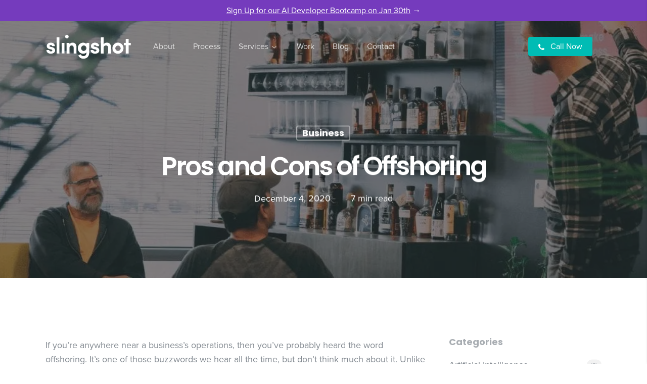

--- FILE ---
content_type: text/html; charset=UTF-8
request_url: https://www.yslingshot.com/offshoring/
body_size: 27332
content:
<!doctype html>
<html lang="en-US" class="no-js">
<head>
	<meta charset="UTF-8">
	<meta name="viewport" content="width=device-width, initial-scale=1, maximum-scale=1, user-scalable=0" /><meta name='robots' content='index, follow, max-image-preview:large, max-snippet:-1, max-video-preview:-1' />

	<!-- This site is optimized with the Yoast SEO Premium plugin v25.8 (Yoast SEO v26.7) - https://yoast.com/wordpress/plugins/seo/ -->
	<title>Pros and Cons of Offshoring</title>
	<meta name="description" content="Everyone in business has heard the word offshoring; In the new normal, finding talent is hard. Here are the pros and cons of offshoring." />
	<link rel="canonical" href="https://www.yslingshot.com/offshoring/" />
	<meta property="og:locale" content="en_US" />
	<meta property="og:type" content="article" />
	<meta property="og:title" content="Offshoring Pros and Cons" />
	<meta property="og:description" content="Everyone in business has heard the word offshoring; In the new normal, finding talent is hard. Here are the pros and cons of offshoring." />
	<meta property="og:url" content="https://www.yslingshot.com/offshoring/" />
	<meta property="og:site_name" content="Slingshot - Software and App Development" />
	<meta property="article:publisher" content="https://www.facebook.com/yslingshot/" />
	<meta property="article:published_time" content="2020-12-04T13:00:55+00:00" />
	<meta property="article:modified_time" content="2022-04-28T20:16:40+00:00" />
	<meta property="og:image" content="https://www.yslingshot.com/wp-content/uploads/2020/10/Offshoring-Pros-and-Cons_Facebook.jpg" />
	<meta property="og:image:width" content="1920" />
	<meta property="og:image:height" content="1080" />
	<meta property="og:image:type" content="image/jpeg" />
	<meta name="author" content="Savannah" />
	<meta name="twitter:card" content="summary_large_image" />
	<meta name="twitter:title" content="Offshoring Pros and Cons" />
	<meta name="twitter:label1" content="Written by" />
	<meta name="twitter:data1" content="Savannah" />
	<meta name="twitter:label2" content="Est. reading time" />
	<meta name="twitter:data2" content="6 minutes" />
	<script type="application/ld+json" class="yoast-schema-graph">{"@context":"https://schema.org","@graph":[{"@type":"NewsArticle","@id":"https://www.yslingshot.com/offshoring/#article","isPartOf":{"@id":"https://www.yslingshot.com/offshoring/"},"author":{"name":"Savannah","@id":"https://www.yslingshot.com/#/schema/person/f6738cb6bce4c4af2fe470203980cc6b"},"headline":"Pros and Cons of Offshoring","datePublished":"2020-12-04T13:00:55+00:00","dateModified":"2022-04-28T20:16:40+00:00","mainEntityOfPage":{"@id":"https://www.yslingshot.com/offshoring/"},"wordCount":1950,"publisher":{"@id":"https://www.yslingshot.com/#organization"},"image":{"@id":"https://www.yslingshot.com/offshoring/#primaryimage"},"thumbnailUrl":"https://www.yslingshot.com/wp-content/uploads/2020/10/Offshoring-Pros-and-Cons_Featured-Image-LN.jpg","articleSection":["Business"],"inLanguage":"en-US"},{"@type":"WebPage","@id":"https://www.yslingshot.com/offshoring/","url":"https://www.yslingshot.com/offshoring/","name":"Pros and Cons of Offshoring","isPartOf":{"@id":"https://www.yslingshot.com/#website"},"primaryImageOfPage":{"@id":"https://www.yslingshot.com/offshoring/#primaryimage"},"image":{"@id":"https://www.yslingshot.com/offshoring/#primaryimage"},"thumbnailUrl":"https://www.yslingshot.com/wp-content/uploads/2020/10/Offshoring-Pros-and-Cons_Featured-Image-LN.jpg","datePublished":"2020-12-04T13:00:55+00:00","dateModified":"2022-04-28T20:16:40+00:00","description":"Everyone in business has heard the word offshoring; In the new normal, finding talent is hard. Here are the pros and cons of offshoring.","breadcrumb":{"@id":"https://www.yslingshot.com/offshoring/#breadcrumb"},"inLanguage":"en-US","potentialAction":[{"@type":"ReadAction","target":["https://www.yslingshot.com/offshoring/"]}]},{"@type":"ImageObject","inLanguage":"en-US","@id":"https://www.yslingshot.com/offshoring/#primaryimage","url":"https://www.yslingshot.com/wp-content/uploads/2020/10/Offshoring-Pros-and-Cons_Featured-Image-LN.jpg","contentUrl":"https://www.yslingshot.com/wp-content/uploads/2020/10/Offshoring-Pros-and-Cons_Featured-Image-LN.jpg","width":1200,"height":628,"caption":"Offshoring Pros and Cons"},{"@type":"BreadcrumbList","@id":"https://www.yslingshot.com/offshoring/#breadcrumb","itemListElement":[{"@type":"ListItem","position":1,"name":"Home","item":"https://www.yslingshot.com/"},{"@type":"ListItem","position":2,"name":"Pros and Cons of Offshoring"}]},{"@type":"WebSite","@id":"https://www.yslingshot.com/#website","url":"https://www.yslingshot.com/","name":"Slingshot - Software and App Development","description":"For Big Kids and Daredevils","publisher":{"@id":"https://www.yslingshot.com/#organization"},"potentialAction":[{"@type":"SearchAction","target":{"@type":"EntryPoint","urlTemplate":"https://www.yslingshot.com/?s={search_term_string}"},"query-input":{"@type":"PropertyValueSpecification","valueRequired":true,"valueName":"search_term_string"}}],"inLanguage":"en-US"},{"@type":"Organization","@id":"https://www.yslingshot.com/#organization","name":"Slingshot","url":"https://www.yslingshot.com/","logo":{"@type":"ImageObject","inLanguage":"en-US","@id":"https://www.yslingshot.com/#/schema/logo/image/","url":"https://www.yslingshot.com/wp-content/uploads/2020/05/imageedit_33_5549112615.png","contentUrl":"https://www.yslingshot.com/wp-content/uploads/2020/05/imageedit_33_5549112615.png","width":512,"height":512,"caption":"Slingshot"},"image":{"@id":"https://www.yslingshot.com/#/schema/logo/image/"},"sameAs":["https://www.facebook.com/yslingshot/","https://www.instagram.com/heyslingshot/","https://www.linkedin.com/company/heyslingshot/","https://www.youtube.com/channel/UCAigCWNfcQPyJVVESd8dQDA"]},{"@type":"Person","@id":"https://www.yslingshot.com/#/schema/person/f6738cb6bce4c4af2fe470203980cc6b","name":"Savannah","image":{"@type":"ImageObject","inLanguage":"en-US","@id":"https://www.yslingshot.com/#/schema/person/image/","url":"https://secure.gravatar.com/avatar/8ad776bae1a2cd73e3968c609ef0dddae40474e48c145cac88b10dfe5766b768?s=96&d=mm&r=g","contentUrl":"https://secure.gravatar.com/avatar/8ad776bae1a2cd73e3968c609ef0dddae40474e48c145cac88b10dfe5766b768?s=96&d=mm&r=g","caption":"Savannah"},"description":"Savannah is our one-woman marketing department. She posts, writes, and creates all things Slingshot. While she may not be making software for you, she does have a minor in Computer Information Systems. We’d call her the opposite of a procrastinator: she can’t rest until all her work is done. She loves playing her switch and meal-prepping.","sameAs":["https://www.yslingshot.com"],"url":"https://www.yslingshot.com/author/savannah/"}]}</script>
	<!-- / Yoast SEO Premium plugin. -->


<link rel='dns-prefetch' href='//js-na2.hs-scripts.com' />
<link rel='dns-prefetch' href='//use.typekit.net' />
<link rel='dns-prefetch' href='//fonts.googleapis.com' />
<link rel='dns-prefetch' href='//b2168432.smushcdn.com' />
<link rel="alternate" type="application/rss+xml" title="Slingshot - Software and App Development &raquo; Feed" href="https://www.yslingshot.com/feed/" />
<link rel="alternate" type="application/rss+xml" title="Slingshot - Software and App Development &raquo; Comments Feed" href="https://www.yslingshot.com/comments/feed/" />
<link rel="alternate" title="oEmbed (JSON)" type="application/json+oembed" href="https://www.yslingshot.com/wp-json/oembed/1.0/embed?url=https%3A%2F%2Fwww.yslingshot.com%2Foffshoring%2F" />
<link rel="alternate" title="oEmbed (XML)" type="text/xml+oembed" href="https://www.yslingshot.com/wp-json/oembed/1.0/embed?url=https%3A%2F%2Fwww.yslingshot.com%2Foffshoring%2F&#038;format=xml" />
		<style>
			.lazyload,
			.lazyloading {
				max-width: 100%;
			}
		</style>
		<style id='wp-img-auto-sizes-contain-inline-css' type='text/css'>
img:is([sizes=auto i],[sizes^="auto," i]){contain-intrinsic-size:3000px 1500px}
/*# sourceURL=wp-img-auto-sizes-contain-inline-css */
</style>
<link rel='stylesheet' id='carousel-anything-css-css' href='https://www.yslingshot.com/wp-content/plugins/carousel-anything-for-vc/carousel-anything/css/style.css?ver=1.12' type='text/css' media='all' />
<link rel='stylesheet' id='carousel-anything-owl-css' href='https://www.yslingshot.com/wp-content/plugins/carousel-anything-for-vc/carousel-anything/css/owl.theme.default.css?ver=1.12' type='text/css' media='all' />
<link rel='stylesheet' id='carousel-anything-transitions-css' href='https://www.yslingshot.com/wp-content/plugins/carousel-anything-for-vc/carousel-anything/css/owl.carousel.css?ver=1.12' type='text/css' media='all' />
<link rel='stylesheet' id='carousel-anything-animate-css' href='https://www.yslingshot.com/wp-content/plugins/carousel-anything-for-vc/carousel-anything/css/animate.css?ver=1.12' type='text/css' media='all' />
<link rel='stylesheet' id='gcp-owl-carousel-css-css' href='https://www.yslingshot.com/wp-content/plugins/carousel-anything-for-vc/carousel-anything/css/style.css?ver=1.12' type='text/css' media='all' />
<link rel='stylesheet' id='carousel-anything-single-post-css' href='https://www.yslingshot.com/wp-content/plugins/carousel-anything-for-vc/carousel-anything/css/single-post.css?ver=1.12' type='text/css' media='all' />
<style id='wp-emoji-styles-inline-css' type='text/css'>

	img.wp-smiley, img.emoji {
		display: inline !important;
		border: none !important;
		box-shadow: none !important;
		height: 1em !important;
		width: 1em !important;
		margin: 0 0.07em !important;
		vertical-align: -0.1em !important;
		background: none !important;
		padding: 0 !important;
	}
/*# sourceURL=wp-emoji-styles-inline-css */
</style>
<style id='wp-block-library-inline-css' type='text/css'>
:root{--wp-block-synced-color:#7a00df;--wp-block-synced-color--rgb:122,0,223;--wp-bound-block-color:var(--wp-block-synced-color);--wp-editor-canvas-background:#ddd;--wp-admin-theme-color:#007cba;--wp-admin-theme-color--rgb:0,124,186;--wp-admin-theme-color-darker-10:#006ba1;--wp-admin-theme-color-darker-10--rgb:0,107,160.5;--wp-admin-theme-color-darker-20:#005a87;--wp-admin-theme-color-darker-20--rgb:0,90,135;--wp-admin-border-width-focus:2px}@media (min-resolution:192dpi){:root{--wp-admin-border-width-focus:1.5px}}.wp-element-button{cursor:pointer}:root .has-very-light-gray-background-color{background-color:#eee}:root .has-very-dark-gray-background-color{background-color:#313131}:root .has-very-light-gray-color{color:#eee}:root .has-very-dark-gray-color{color:#313131}:root .has-vivid-green-cyan-to-vivid-cyan-blue-gradient-background{background:linear-gradient(135deg,#00d084,#0693e3)}:root .has-purple-crush-gradient-background{background:linear-gradient(135deg,#34e2e4,#4721fb 50%,#ab1dfe)}:root .has-hazy-dawn-gradient-background{background:linear-gradient(135deg,#faaca8,#dad0ec)}:root .has-subdued-olive-gradient-background{background:linear-gradient(135deg,#fafae1,#67a671)}:root .has-atomic-cream-gradient-background{background:linear-gradient(135deg,#fdd79a,#004a59)}:root .has-nightshade-gradient-background{background:linear-gradient(135deg,#330968,#31cdcf)}:root .has-midnight-gradient-background{background:linear-gradient(135deg,#020381,#2874fc)}:root{--wp--preset--font-size--normal:16px;--wp--preset--font-size--huge:42px}.has-regular-font-size{font-size:1em}.has-larger-font-size{font-size:2.625em}.has-normal-font-size{font-size:var(--wp--preset--font-size--normal)}.has-huge-font-size{font-size:var(--wp--preset--font-size--huge)}.has-text-align-center{text-align:center}.has-text-align-left{text-align:left}.has-text-align-right{text-align:right}.has-fit-text{white-space:nowrap!important}#end-resizable-editor-section{display:none}.aligncenter{clear:both}.items-justified-left{justify-content:flex-start}.items-justified-center{justify-content:center}.items-justified-right{justify-content:flex-end}.items-justified-space-between{justify-content:space-between}.screen-reader-text{border:0;clip-path:inset(50%);height:1px;margin:-1px;overflow:hidden;padding:0;position:absolute;width:1px;word-wrap:normal!important}.screen-reader-text:focus{background-color:#ddd;clip-path:none;color:#444;display:block;font-size:1em;height:auto;left:5px;line-height:normal;padding:15px 23px 14px;text-decoration:none;top:5px;width:auto;z-index:100000}html :where(.has-border-color){border-style:solid}html :where([style*=border-top-color]){border-top-style:solid}html :where([style*=border-right-color]){border-right-style:solid}html :where([style*=border-bottom-color]){border-bottom-style:solid}html :where([style*=border-left-color]){border-left-style:solid}html :where([style*=border-width]){border-style:solid}html :where([style*=border-top-width]){border-top-style:solid}html :where([style*=border-right-width]){border-right-style:solid}html :where([style*=border-bottom-width]){border-bottom-style:solid}html :where([style*=border-left-width]){border-left-style:solid}html :where(img[class*=wp-image-]){height:auto;max-width:100%}:where(figure){margin:0 0 1em}html :where(.is-position-sticky){--wp-admin--admin-bar--position-offset:var(--wp-admin--admin-bar--height,0px)}@media screen and (max-width:600px){html :where(.is-position-sticky){--wp-admin--admin-bar--position-offset:0px}}

/*# sourceURL=wp-block-library-inline-css */
</style><style id='global-styles-inline-css' type='text/css'>
:root{--wp--preset--aspect-ratio--square: 1;--wp--preset--aspect-ratio--4-3: 4/3;--wp--preset--aspect-ratio--3-4: 3/4;--wp--preset--aspect-ratio--3-2: 3/2;--wp--preset--aspect-ratio--2-3: 2/3;--wp--preset--aspect-ratio--16-9: 16/9;--wp--preset--aspect-ratio--9-16: 9/16;--wp--preset--color--black: #000000;--wp--preset--color--cyan-bluish-gray: #abb8c3;--wp--preset--color--white: #ffffff;--wp--preset--color--pale-pink: #f78da7;--wp--preset--color--vivid-red: #cf2e2e;--wp--preset--color--luminous-vivid-orange: #ff6900;--wp--preset--color--luminous-vivid-amber: #fcb900;--wp--preset--color--light-green-cyan: #7bdcb5;--wp--preset--color--vivid-green-cyan: #00d084;--wp--preset--color--pale-cyan-blue: #8ed1fc;--wp--preset--color--vivid-cyan-blue: #0693e3;--wp--preset--color--vivid-purple: #9b51e0;--wp--preset--gradient--vivid-cyan-blue-to-vivid-purple: linear-gradient(135deg,rgb(6,147,227) 0%,rgb(155,81,224) 100%);--wp--preset--gradient--light-green-cyan-to-vivid-green-cyan: linear-gradient(135deg,rgb(122,220,180) 0%,rgb(0,208,130) 100%);--wp--preset--gradient--luminous-vivid-amber-to-luminous-vivid-orange: linear-gradient(135deg,rgb(252,185,0) 0%,rgb(255,105,0) 100%);--wp--preset--gradient--luminous-vivid-orange-to-vivid-red: linear-gradient(135deg,rgb(255,105,0) 0%,rgb(207,46,46) 100%);--wp--preset--gradient--very-light-gray-to-cyan-bluish-gray: linear-gradient(135deg,rgb(238,238,238) 0%,rgb(169,184,195) 100%);--wp--preset--gradient--cool-to-warm-spectrum: linear-gradient(135deg,rgb(74,234,220) 0%,rgb(151,120,209) 20%,rgb(207,42,186) 40%,rgb(238,44,130) 60%,rgb(251,105,98) 80%,rgb(254,248,76) 100%);--wp--preset--gradient--blush-light-purple: linear-gradient(135deg,rgb(255,206,236) 0%,rgb(152,150,240) 100%);--wp--preset--gradient--blush-bordeaux: linear-gradient(135deg,rgb(254,205,165) 0%,rgb(254,45,45) 50%,rgb(107,0,62) 100%);--wp--preset--gradient--luminous-dusk: linear-gradient(135deg,rgb(255,203,112) 0%,rgb(199,81,192) 50%,rgb(65,88,208) 100%);--wp--preset--gradient--pale-ocean: linear-gradient(135deg,rgb(255,245,203) 0%,rgb(182,227,212) 50%,rgb(51,167,181) 100%);--wp--preset--gradient--electric-grass: linear-gradient(135deg,rgb(202,248,128) 0%,rgb(113,206,126) 100%);--wp--preset--gradient--midnight: linear-gradient(135deg,rgb(2,3,129) 0%,rgb(40,116,252) 100%);--wp--preset--font-size--small: 13px;--wp--preset--font-size--medium: 20px;--wp--preset--font-size--large: 36px;--wp--preset--font-size--x-large: 42px;--wp--preset--spacing--20: 0.44rem;--wp--preset--spacing--30: 0.67rem;--wp--preset--spacing--40: 1rem;--wp--preset--spacing--50: 1.5rem;--wp--preset--spacing--60: 2.25rem;--wp--preset--spacing--70: 3.38rem;--wp--preset--spacing--80: 5.06rem;--wp--preset--shadow--natural: 6px 6px 9px rgba(0, 0, 0, 0.2);--wp--preset--shadow--deep: 12px 12px 50px rgba(0, 0, 0, 0.4);--wp--preset--shadow--sharp: 6px 6px 0px rgba(0, 0, 0, 0.2);--wp--preset--shadow--outlined: 6px 6px 0px -3px rgb(255, 255, 255), 6px 6px rgb(0, 0, 0);--wp--preset--shadow--crisp: 6px 6px 0px rgb(0, 0, 0);}:root { --wp--style--global--content-size: 1300px;--wp--style--global--wide-size: 1300px; }:where(body) { margin: 0; }.wp-site-blocks > .alignleft { float: left; margin-right: 2em; }.wp-site-blocks > .alignright { float: right; margin-left: 2em; }.wp-site-blocks > .aligncenter { justify-content: center; margin-left: auto; margin-right: auto; }:where(.is-layout-flex){gap: 0.5em;}:where(.is-layout-grid){gap: 0.5em;}.is-layout-flow > .alignleft{float: left;margin-inline-start: 0;margin-inline-end: 2em;}.is-layout-flow > .alignright{float: right;margin-inline-start: 2em;margin-inline-end: 0;}.is-layout-flow > .aligncenter{margin-left: auto !important;margin-right: auto !important;}.is-layout-constrained > .alignleft{float: left;margin-inline-start: 0;margin-inline-end: 2em;}.is-layout-constrained > .alignright{float: right;margin-inline-start: 2em;margin-inline-end: 0;}.is-layout-constrained > .aligncenter{margin-left: auto !important;margin-right: auto !important;}.is-layout-constrained > :where(:not(.alignleft):not(.alignright):not(.alignfull)){max-width: var(--wp--style--global--content-size);margin-left: auto !important;margin-right: auto !important;}.is-layout-constrained > .alignwide{max-width: var(--wp--style--global--wide-size);}body .is-layout-flex{display: flex;}.is-layout-flex{flex-wrap: wrap;align-items: center;}.is-layout-flex > :is(*, div){margin: 0;}body .is-layout-grid{display: grid;}.is-layout-grid > :is(*, div){margin: 0;}body{padding-top: 0px;padding-right: 0px;padding-bottom: 0px;padding-left: 0px;}:root :where(.wp-element-button, .wp-block-button__link){background-color: #32373c;border-width: 0;color: #fff;font-family: inherit;font-size: inherit;font-style: inherit;font-weight: inherit;letter-spacing: inherit;line-height: inherit;padding-top: calc(0.667em + 2px);padding-right: calc(1.333em + 2px);padding-bottom: calc(0.667em + 2px);padding-left: calc(1.333em + 2px);text-decoration: none;text-transform: inherit;}.has-black-color{color: var(--wp--preset--color--black) !important;}.has-cyan-bluish-gray-color{color: var(--wp--preset--color--cyan-bluish-gray) !important;}.has-white-color{color: var(--wp--preset--color--white) !important;}.has-pale-pink-color{color: var(--wp--preset--color--pale-pink) !important;}.has-vivid-red-color{color: var(--wp--preset--color--vivid-red) !important;}.has-luminous-vivid-orange-color{color: var(--wp--preset--color--luminous-vivid-orange) !important;}.has-luminous-vivid-amber-color{color: var(--wp--preset--color--luminous-vivid-amber) !important;}.has-light-green-cyan-color{color: var(--wp--preset--color--light-green-cyan) !important;}.has-vivid-green-cyan-color{color: var(--wp--preset--color--vivid-green-cyan) !important;}.has-pale-cyan-blue-color{color: var(--wp--preset--color--pale-cyan-blue) !important;}.has-vivid-cyan-blue-color{color: var(--wp--preset--color--vivid-cyan-blue) !important;}.has-vivid-purple-color{color: var(--wp--preset--color--vivid-purple) !important;}.has-black-background-color{background-color: var(--wp--preset--color--black) !important;}.has-cyan-bluish-gray-background-color{background-color: var(--wp--preset--color--cyan-bluish-gray) !important;}.has-white-background-color{background-color: var(--wp--preset--color--white) !important;}.has-pale-pink-background-color{background-color: var(--wp--preset--color--pale-pink) !important;}.has-vivid-red-background-color{background-color: var(--wp--preset--color--vivid-red) !important;}.has-luminous-vivid-orange-background-color{background-color: var(--wp--preset--color--luminous-vivid-orange) !important;}.has-luminous-vivid-amber-background-color{background-color: var(--wp--preset--color--luminous-vivid-amber) !important;}.has-light-green-cyan-background-color{background-color: var(--wp--preset--color--light-green-cyan) !important;}.has-vivid-green-cyan-background-color{background-color: var(--wp--preset--color--vivid-green-cyan) !important;}.has-pale-cyan-blue-background-color{background-color: var(--wp--preset--color--pale-cyan-blue) !important;}.has-vivid-cyan-blue-background-color{background-color: var(--wp--preset--color--vivid-cyan-blue) !important;}.has-vivid-purple-background-color{background-color: var(--wp--preset--color--vivid-purple) !important;}.has-black-border-color{border-color: var(--wp--preset--color--black) !important;}.has-cyan-bluish-gray-border-color{border-color: var(--wp--preset--color--cyan-bluish-gray) !important;}.has-white-border-color{border-color: var(--wp--preset--color--white) !important;}.has-pale-pink-border-color{border-color: var(--wp--preset--color--pale-pink) !important;}.has-vivid-red-border-color{border-color: var(--wp--preset--color--vivid-red) !important;}.has-luminous-vivid-orange-border-color{border-color: var(--wp--preset--color--luminous-vivid-orange) !important;}.has-luminous-vivid-amber-border-color{border-color: var(--wp--preset--color--luminous-vivid-amber) !important;}.has-light-green-cyan-border-color{border-color: var(--wp--preset--color--light-green-cyan) !important;}.has-vivid-green-cyan-border-color{border-color: var(--wp--preset--color--vivid-green-cyan) !important;}.has-pale-cyan-blue-border-color{border-color: var(--wp--preset--color--pale-cyan-blue) !important;}.has-vivid-cyan-blue-border-color{border-color: var(--wp--preset--color--vivid-cyan-blue) !important;}.has-vivid-purple-border-color{border-color: var(--wp--preset--color--vivid-purple) !important;}.has-vivid-cyan-blue-to-vivid-purple-gradient-background{background: var(--wp--preset--gradient--vivid-cyan-blue-to-vivid-purple) !important;}.has-light-green-cyan-to-vivid-green-cyan-gradient-background{background: var(--wp--preset--gradient--light-green-cyan-to-vivid-green-cyan) !important;}.has-luminous-vivid-amber-to-luminous-vivid-orange-gradient-background{background: var(--wp--preset--gradient--luminous-vivid-amber-to-luminous-vivid-orange) !important;}.has-luminous-vivid-orange-to-vivid-red-gradient-background{background: var(--wp--preset--gradient--luminous-vivid-orange-to-vivid-red) !important;}.has-very-light-gray-to-cyan-bluish-gray-gradient-background{background: var(--wp--preset--gradient--very-light-gray-to-cyan-bluish-gray) !important;}.has-cool-to-warm-spectrum-gradient-background{background: var(--wp--preset--gradient--cool-to-warm-spectrum) !important;}.has-blush-light-purple-gradient-background{background: var(--wp--preset--gradient--blush-light-purple) !important;}.has-blush-bordeaux-gradient-background{background: var(--wp--preset--gradient--blush-bordeaux) !important;}.has-luminous-dusk-gradient-background{background: var(--wp--preset--gradient--luminous-dusk) !important;}.has-pale-ocean-gradient-background{background: var(--wp--preset--gradient--pale-ocean) !important;}.has-electric-grass-gradient-background{background: var(--wp--preset--gradient--electric-grass) !important;}.has-midnight-gradient-background{background: var(--wp--preset--gradient--midnight) !important;}.has-small-font-size{font-size: var(--wp--preset--font-size--small) !important;}.has-medium-font-size{font-size: var(--wp--preset--font-size--medium) !important;}.has-large-font-size{font-size: var(--wp--preset--font-size--large) !important;}.has-x-large-font-size{font-size: var(--wp--preset--font-size--x-large) !important;}
/*# sourceURL=global-styles-inline-css */
</style>

<link rel='stylesheet' id='custom-typekit-css-css' href='https://use.typekit.net/yon3exv.css?ver=2.1.1' type='text/css' media='all' />
<style id='wpgb-head-inline-css' type='text/css'>
.wp-grid-builder:not(.wpgb-template),.wpgb-facet{opacity:0.01}.wpgb-facet fieldset{margin:0;padding:0;border:none;outline:none;box-shadow:none}.wpgb-facet fieldset:last-child{margin-bottom:40px;}.wpgb-facet fieldset legend.wpgb-sr-only{height:1px;width:1px}
/*# sourceURL=wpgb-head-inline-css */
</style>
<link rel='stylesheet' id='font-awesome-css' href='https://www.yslingshot.com/wp-content/themes/salient/css/font-awesome-legacy.min.css?ver=4.7.1' type='text/css' media='all' />
<link rel='stylesheet' id='salient-grid-system-css' href='https://www.yslingshot.com/wp-content/themes/salient/css/build/grid-system.css?ver=18.0.2' type='text/css' media='all' />
<link rel='stylesheet' id='main-styles-css' href='https://www.yslingshot.com/wp-content/themes/salient/css/build/style.css?ver=18.0.2' type='text/css' media='all' />
<link rel='stylesheet' id='nectar-header-layout-left-aligned-css' href='https://www.yslingshot.com/wp-content/themes/salient/css/build/header/header-layout-menu-left-aligned.css?ver=18.0.2' type='text/css' media='all' />
<link rel='stylesheet' id='nectar-header-megamenu-css' href='https://www.yslingshot.com/wp-content/themes/salient/css/build/header/header-megamenu.css?ver=18.0.2' type='text/css' media='all' />
<link rel='stylesheet' id='nectar-header-secondary-nav-css' href='https://www.yslingshot.com/wp-content/themes/salient/css/build/header/header-secondary-nav.css?ver=18.0.2' type='text/css' media='all' />
<link rel='stylesheet' id='nectar-single-styles-css' href='https://www.yslingshot.com/wp-content/themes/salient/css/build/single.css?ver=18.0.2' type='text/css' media='all' />
<link rel='stylesheet' id='nectar_default_font_open_sans-css' href='https://fonts.googleapis.com/css?family=Open+Sans%3A300%2C400%2C600%2C700&#038;subset=latin%2Clatin-ext' type='text/css' media='all' />
<link rel='stylesheet' id='responsive-css' href='https://www.yslingshot.com/wp-content/themes/salient/css/build/responsive.css?ver=18.0.2' type='text/css' media='all' />
<link rel='stylesheet' id='select2-css' href='https://www.yslingshot.com/wp-content/themes/salient/css/build/plugins/select2.css?ver=4.0.1' type='text/css' media='all' />
<link rel='stylesheet' id='skin-material-css' href='https://www.yslingshot.com/wp-content/themes/salient/css/build/skin-material.css?ver=18.0.2' type='text/css' media='all' />
<link rel='stylesheet' id='salient-wp-menu-dynamic-css' href='https://www.yslingshot.com/wp-content/uploads/salient/menu-dynamic.css?ver=3969' type='text/css' media='all' />
<link rel='stylesheet' id='js_composer_front-css' href='https://www.yslingshot.com/wp-content/themes/salient/css/build/plugins/js_composer.css?ver=18.0.2' type='text/css' media='all' />
<link rel='stylesheet' id='dynamic-css-css' href='https://www.yslingshot.com/wp-content/uploads/salient/salient-dynamic-styles.css?ver=86684' type='text/css' media='all' />
<style id='dynamic-css-inline-css' type='text/css'>
#ajax-content-wrap .blog-title #single-below-header > span{padding:0 20px 0 20px;}#page-header-bg[data-post-hs="default_minimal"] .inner-wrap{text-align:center}#page-header-bg[data-post-hs="default_minimal"] .inner-wrap >a,.material #page-header-bg.fullscreen-header .inner-wrap >a{color:#fff;font-weight:600;border:var(--nectar-border-thickness) solid rgba(255,255,255,0.4);padding:4px 10px;margin:5px 6px 0px 5px;display:inline-block;transition:all 0.2s ease;-webkit-transition:all 0.2s ease;font-size:14px;line-height:18px}body.material #page-header-bg.fullscreen-header .inner-wrap >a{margin-bottom:15px;}body.material #page-header-bg.fullscreen-header .inner-wrap >a{border:none;padding:6px 10px}body[data-button-style^="rounded"] #page-header-bg[data-post-hs="default_minimal"] .inner-wrap >a,body[data-button-style^="rounded"].material #page-header-bg.fullscreen-header .inner-wrap >a{border-radius:100px}body.single [data-post-hs="default_minimal"] #single-below-header span,body.single .heading-title[data-header-style="default_minimal"] #single-below-header span{line-height:14px;}#page-header-bg[data-post-hs="default_minimal"] #single-below-header{text-align:center;position:relative;z-index:100}#page-header-bg[data-post-hs="default_minimal"] #single-below-header span{float:none;display:inline-block}#page-header-bg[data-post-hs="default_minimal"] .inner-wrap >a:hover,#page-header-bg[data-post-hs="default_minimal"] .inner-wrap >a:focus{border-color:transparent}#page-header-bg.fullscreen-header .avatar,#page-header-bg[data-post-hs="default_minimal"] .avatar{border-radius:100%}#page-header-bg.fullscreen-header .meta-author span,#page-header-bg[data-post-hs="default_minimal"] .meta-author span{display:block}#page-header-bg.fullscreen-header .meta-author img{margin-bottom:0;height:50px;width:auto}#page-header-bg[data-post-hs="default_minimal"] .meta-author img{margin-bottom:0;height:40px;width:auto}#page-header-bg[data-post-hs="default_minimal"] .author-section{position:absolute;bottom:30px}#page-header-bg.fullscreen-header .meta-author,#page-header-bg[data-post-hs="default_minimal"] .meta-author{font-size:18px}#page-header-bg.fullscreen-header .author-section .meta-date,#page-header-bg[data-post-hs="default_minimal"] .author-section .meta-date{font-size:12px;color:rgba(255,255,255,0.8)}#page-header-bg.fullscreen-header .author-section .meta-date i{font-size:12px}#page-header-bg[data-post-hs="default_minimal"] .author-section .meta-date i{font-size:11px;line-height:14px}#page-header-bg[data-post-hs="default_minimal"] .author-section .avatar-post-info{position:relative;top:-5px}#page-header-bg.fullscreen-header .author-section a,#page-header-bg[data-post-hs="default_minimal"] .author-section a{display:block;margin-bottom:-2px}#page-header-bg[data-post-hs="default_minimal"] .author-section a{font-size:14px;line-height:14px}#page-header-bg.fullscreen-header .author-section a:hover,#page-header-bg[data-post-hs="default_minimal"] .author-section a:hover{color:rgba(255,255,255,0.85)!important}#page-header-bg.fullscreen-header .author-section,#page-header-bg[data-post-hs="default_minimal"] .author-section{width:100%;z-index:10;text-align:center}#page-header-bg.fullscreen-header .author-section{margin-top:25px;}#page-header-bg.fullscreen-header .author-section span,#page-header-bg[data-post-hs="default_minimal"] .author-section span{padding-left:0;line-height:20px;font-size:20px}#page-header-bg.fullscreen-header .author-section .avatar-post-info,#page-header-bg[data-post-hs="default_minimal"] .author-section .avatar-post-info{margin-left:10px}#page-header-bg.fullscreen-header .author-section .avatar-post-info,#page-header-bg.fullscreen-header .author-section .meta-author,#page-header-bg[data-post-hs="default_minimal"] .author-section .avatar-post-info,#page-header-bg[data-post-hs="default_minimal"] .author-section .meta-author{text-align:left;display:inline-block;top:9px}@media only screen and (min-width :690px) and (max-width :999px){body.single-post #page-header-bg[data-post-hs="default_minimal"]{padding-top:10%;padding-bottom:10%;}}@media only screen and (max-width :690px){#ajax-content-wrap #page-header-bg[data-post-hs="default_minimal"] #single-below-header span:not(.rich-snippet-hidden),#ajax-content-wrap .row.heading-title[data-header-style="default_minimal"] .col.section-title span.meta-category{display:inline-block;}.container-wrap[data-remove-post-comment-number="0"][data-remove-post-author="0"][data-remove-post-date="0"] .heading-title[data-header-style="default_minimal"] #single-below-header > span,#page-header-bg[data-post-hs="default_minimal"] .span_6[data-remove-post-comment-number="0"][data-remove-post-author="0"][data-remove-post-date="0"] #single-below-header > span{padding:0 8px;}.container-wrap[data-remove-post-comment-number="0"][data-remove-post-author="0"][data-remove-post-date="0"] .heading-title[data-header-style="default_minimal"] #single-below-header span,#page-header-bg[data-post-hs="default_minimal"] .span_6[data-remove-post-comment-number="0"][data-remove-post-author="0"][data-remove-post-date="0"] #single-below-header span{font-size:13px;line-height:10px;}.material #page-header-bg.fullscreen-header .author-section{margin-top:5px;}#page-header-bg.fullscreen-header .author-section{bottom:20px;}#page-header-bg.fullscreen-header .author-section .meta-date:not(.updated){margin-top:-4px;display:block;}#page-header-bg.fullscreen-header .author-section .avatar-post-info{margin:10px 0 0 0;}}#page-header-bg h1,#page-header-bg .subheader,.nectar-box-roll .overlaid-content h1,.nectar-box-roll .overlaid-content .subheader,#page-header-bg #portfolio-nav a i,body .section-title #portfolio-nav a:hover i,.page-header-no-bg h1,.page-header-no-bg span,#page-header-bg #portfolio-nav a i,#page-header-bg span,#page-header-bg #single-below-header a:hover,#page-header-bg #single-below-header a:focus,#page-header-bg.fullscreen-header .author-section a{color:#ffffff!important;}body #page-header-bg .pinterest-share i,body #page-header-bg .facebook-share i,body #page-header-bg .linkedin-share i,body #page-header-bg .twitter-share i,body #page-header-bg .google-plus-share i,body #page-header-bg .icon-salient-heart,body #page-header-bg .icon-salient-heart-2{color:#ffffff;}#page-header-bg[data-post-hs="default_minimal"] .inner-wrap > a:not(:hover){color:#ffffff;border-color:rgba(255,255,255,0.4);}.single #page-header-bg #single-below-header > span{border-color:rgba(255,255,255,0.4);}body .section-title #portfolio-nav a:hover i{opacity:0.75;}.single #page-header-bg .blog-title #single-meta .nectar-social.hover > div a,.single #page-header-bg .blog-title #single-meta > div a,.single #page-header-bg .blog-title #single-meta ul .n-shortcode a,#page-header-bg .blog-title #single-meta .nectar-social.hover .share-btn{border-color:rgba(255,255,255,0.4);}.single #page-header-bg .blog-title #single-meta .nectar-social.hover > div a:hover,#page-header-bg .blog-title #single-meta .nectar-social.hover .share-btn:hover,.single #page-header-bg .blog-title #single-meta div > a:hover,.single #page-header-bg .blog-title #single-meta ul .n-shortcode a:hover,.single #page-header-bg .blog-title #single-meta ul li:not(.meta-share-count):hover > a{border-color:rgba(255,255,255,1);}.single #page-header-bg #single-meta div span,.single #page-header-bg #single-meta > div a,.single #page-header-bg #single-meta > div i{color:#ffffff!important;}.single #page-header-bg #single-meta ul .meta-share-count .nectar-social a i{color:rgba(255,255,255,0.7)!important;}.single #page-header-bg #single-meta ul .meta-share-count .nectar-social a:hover i{color:rgba(255,255,255,1)!important;}.no-rgba #header-space{display:none;}@media only screen and (max-width:999px){body #header-space[data-header-mobile-fixed="1"]{display:none;}#header-outer[data-mobile-fixed="false"]{position:absolute;}}@media only screen and (max-width:999px){body:not(.nectar-no-flex-height) #header-space[data-secondary-header-display="full"]:not([data-header-mobile-fixed="false"]){display:block!important;margin-bottom:-66px;}#header-space[data-secondary-header-display="full"][data-header-mobile-fixed="false"]{display:none;}}@media only screen and (min-width:1000px){#header-space{display:none;}.nectar-slider-wrap.first-section,.parallax_slider_outer.first-section,.full-width-content.first-section,.parallax_slider_outer.first-section .swiper-slide .content,.nectar-slider-wrap.first-section .swiper-slide .content,#page-header-bg,.nder-page-header,#page-header-wrap,.full-width-section.first-section{margin-top:0!important;}body #page-header-bg,body #page-header-wrap{height:142px;}body #search-outer{z-index:100000;}}@media only screen and (min-width:1000px){#page-header-wrap.fullscreen-header,#page-header-wrap.fullscreen-header #page-header-bg,html:not(.nectar-box-roll-loaded) .nectar-box-roll > #page-header-bg.fullscreen-header,.nectar_fullscreen_zoom_recent_projects,#nectar_fullscreen_rows:not(.afterLoaded) > div,#nectar_fullscreen_rows:not(.afterLoaded) > section{height:100vh;}.wpb_row.vc_row-o-full-height.top-level,.wpb_row.vc_row-o-full-height.top-level > .col.span_12{min-height:100vh;}#page-header-bg[data-alignment-v="middle"] .span_6 .inner-wrap,#page-header-bg[data-alignment-v="top"] .span_6 .inner-wrap,.blog-archive-header.color-bg .container{padding-top:calc(100px + var(--nectar_hook_before_nav_content_height,0px));}#page-header-wrap.container #page-header-bg .span_6 .inner-wrap{padding-top:0;}.nectar-slider-wrap[data-fullscreen="true"]:not(.loaded),.nectar-slider-wrap[data-fullscreen="true"]:not(.loaded) .swiper-container{height:calc(100vh + 2px)!important;}.admin-bar .nectar-slider-wrap[data-fullscreen="true"]:not(.loaded),.admin-bar .nectar-slider-wrap[data-fullscreen="true"]:not(.loaded) .swiper-container{height:calc(100vh - 30px)!important;}}@media only screen and (max-width:999px){#page-header-bg[data-alignment-v="middle"]:not(.fullscreen-header) .span_6 .inner-wrap,#page-header-bg[data-alignment-v="top"] .span_6 .inner-wrap,.blog-archive-header.color-bg .container{padding-top:calc(70px + var(--nectar_hook_before_nav_content_height,0px));}.vc_row.top-level.full-width-section:not(.full-width-ns) > .span_12,#page-header-bg[data-alignment-v="bottom"] .span_6 .inner-wrap{padding-top:40px;}}@media only screen and (max-width:690px){.vc_row.top-level.full-width-section:not(.full-width-ns) > .span_12{padding-top:70px;}.vc_row.top-level.full-width-content .nectar-recent-posts-single_featured .recent-post-container > .inner-wrap{padding-top:40px;}}@media only screen and (max-width:999px) and (min-width:691px){#page-header-bg[data-alignment-v="middle"]:not(.fullscreen-header) .span_6 .inner-wrap,#page-header-bg[data-alignment-v="top"] .span_6 .inner-wrap,.vc_row.top-level.full-width-section:not(.full-width-ns) > .span_12{padding-top:110px;}}@media only screen and (max-width:999px){.full-width-ns .nectar-slider-wrap .swiper-slide[data-y-pos="middle"] .content,.full-width-ns .nectar-slider-wrap .swiper-slide[data-y-pos="top"] .content{padding-top:30px;}}@media only screen and (max-width:999px){.using-mobile-browser #nectar_fullscreen_rows:not(.afterLoaded):not([data-mobile-disable="on"]) > div{height:calc(100vh - 76px);}.using-mobile-browser .wpb_row.vc_row-o-full-height.top-level,.using-mobile-browser .wpb_row.vc_row-o-full-height.top-level > .col.span_12,[data-permanent-transparent="1"].using-mobile-browser .wpb_row.vc_row-o-full-height.top-level,[data-permanent-transparent="1"].using-mobile-browser .wpb_row.vc_row-o-full-height.top-level > .col.span_12{min-height:calc(100vh - 76px);}html:not(.nectar-box-roll-loaded) .nectar-box-roll > #page-header-bg.fullscreen-header,.nectar_fullscreen_zoom_recent_projects,.nectar-slider-wrap[data-fullscreen="true"]:not(.loaded),.nectar-slider-wrap[data-fullscreen="true"]:not(.loaded) .swiper-container,#nectar_fullscreen_rows:not(.afterLoaded):not([data-mobile-disable="on"]) > div{height:calc(100vh - 1px);}.wpb_row.vc_row-o-full-height.top-level,.wpb_row.vc_row-o-full-height.top-level > .col.span_12{min-height:calc(100vh - 1px);}body[data-transparent-header="false"] #ajax-content-wrap.no-scroll{min-height:calc(100vh - 1px);height:calc(100vh - 1px);}}.screen-reader-text,.nectar-skip-to-content:not(:focus){border:0;clip:rect(1px,1px,1px,1px);clip-path:inset(50%);height:1px;margin:-1px;overflow:hidden;padding:0;position:absolute!important;width:1px;word-wrap:normal!important;}.row .col img:not([srcset]){width:auto;}.row .col img.img-with-animation.nectar-lazy:not([srcset]){width:100%;}
/*# sourceURL=dynamic-css-inline-css */
</style>
<link rel='stylesheet' id='salient-child-style-css' href='https://www.yslingshot.com/wp-content/themes/salient-child/style.css?ver=18.0.2' type='text/css' media='all' />
<link rel='stylesheet' id='redux-google-fonts-salient_redux-css' href='https://fonts.googleapis.com/css?family=Poppins%3A600%2C700%2C400%7Cproxima-nova%2C+sans-serif%3B%3A400%2C400italic&#038;ver=6.9' type='text/css' media='all' />
<script type="text/javascript" src="https://www.yslingshot.com/wp-includes/js/jquery/jquery.min.js?ver=3.7.1" id="jquery-core-js"></script>
<script type="text/javascript" src="https://www.yslingshot.com/wp-includes/js/jquery/jquery-migrate.min.js?ver=3.4.1" id="jquery-migrate-js"></script>
<script type="text/javascript" src="https://www.yslingshot.com/wp-content/plugins/carousel-anything-for-vc/carousel-anything/js/min/owl.carousel2-min.js?ver=1.3.3" id="carousel-anything-owl-js"></script>
<script type="text/javascript" src="https://www.yslingshot.com/wp-content/plugins/carousel-anything-for-vc/carousel-anything/js/min/script-min.js?ver=1.12" id="carousel-anything-js"></script>
<script type="text/javascript" id="beehive-gtm-frontend-header-js-after">
/* <![CDATA[ */
var dataLayer = [];
(function(w,d,s,l,i){w[l]=w[l]||[];w[l].push({'gtm.start':
			new Date().getTime(),event:'gtm.js'});var f=d.getElementsByTagName(s)[0],
			j=d.createElement(s),dl=l!='dataLayer'?'&l='+l:'';j.async=true;j.src=
			'https://www.googletagmanager.com/gtm.js?id='+i+dl;f.parentNode.insertBefore(j,f);
			})(window,document,'script','dataLayer','GTM-NGDQGMG');
//# sourceURL=beehive-gtm-frontend-header-js-after
/* ]]> */
</script>
<script></script><link rel="https://api.w.org/" href="https://www.yslingshot.com/wp-json/" /><link rel="alternate" title="JSON" type="application/json" href="https://www.yslingshot.com/wp-json/wp/v2/posts/9635" /><link rel="EditURI" type="application/rsd+xml" title="RSD" href="https://www.yslingshot.com/xmlrpc.php?rsd" />
<meta name="generator" content="WordPress 6.9" />
<link rel='shortlink' href='https://www.yslingshot.com/?p=9635' />
			<!-- DO NOT COPY THIS SNIPPET! Start of Page Analytics Tracking for HubSpot WordPress plugin v11.3.37-->
			<script class="hsq-set-content-id" data-content-id="blog-post">
				var _hsq = _hsq || [];
				_hsq.push(["setContentType", "blog-post"]);
			</script>
			<!-- DO NOT COPY THIS SNIPPET! End of Page Analytics Tracking for HubSpot WordPress plugin -->
			<noscript><style>.wp-grid-builder .wpgb-card.wpgb-card-hidden .wpgb-card-wrapper{opacity:1!important;visibility:visible!important;transform:none!important}.wpgb-facet {opacity:1!important;pointer-events:auto!important}.wpgb-facet *:not(.wpgb-pagination-facet){display:none}</style></noscript>		<script>
			document.documentElement.className = document.documentElement.className.replace('no-js', 'js');
		</script>
				<style>
			.no-js img.lazyload {
				display: none;
			}

			figure.wp-block-image img.lazyloading {
				min-width: 150px;
			}

			.lazyload,
			.lazyloading {
				--smush-placeholder-width: 100px;
				--smush-placeholder-aspect-ratio: 1/1;
				width: var(--smush-image-width, var(--smush-placeholder-width)) !important;
				aspect-ratio: var(--smush-image-aspect-ratio, var(--smush-placeholder-aspect-ratio)) !important;
			}

						.lazyload, .lazyloading {
				opacity: 0;
			}

			.lazyloaded {
				opacity: 1;
				transition: opacity 400ms;
				transition-delay: 0ms;
			}

					</style>
		<script type="text/javascript"> var root = document.getElementsByTagName( "html" )[0]; root.setAttribute( "class", "js" ); </script>					<!-- Google Analytics tracking code output by Beehive Analytics Pro -->
						<script async src="https://www.googletagmanager.com/gtag/js?id=G-Z32Z98H94Q&l=beehiveDataLayer"></script>
		<script>
						window.beehiveDataLayer = window.beehiveDataLayer || [];
			function beehive_ga() {beehiveDataLayer.push(arguments);}
			beehive_ga('js', new Date())
						beehive_ga('config', 'G-Z32Z98H94Q', {
				'anonymize_ip': false,
				'allow_google_signals': false,
			})
					</script>
		<meta name="generator" content="Powered by WPBakery Page Builder - drag and drop page builder for WordPress."/>
<style data-type="vc_custom-css">@media only screen and (max-width: 600px) {
.page-header-bg-image{
background-image: url(https://b2168432.smushcdn.com/2168432/wp-content/uploads/2020/10/Offshoring-Pros-and-Cons_Mobile-Blog-Header.png?lossy=2&strip=1&webp=1)!important;}}</style><link rel="icon" href="https://b2168432.smushcdn.com/2168432/wp-content/uploads/2020/05/cropped-imageedit_33_5549112615-32x32.png?lossy=2&strip=1&webp=1" sizes="32x32" />
<link rel="icon" href="https://b2168432.smushcdn.com/2168432/wp-content/uploads/2020/05/cropped-imageedit_33_5549112615-192x192.png?lossy=2&strip=1&webp=1" sizes="192x192" />
<link rel="apple-touch-icon" href="https://b2168432.smushcdn.com/2168432/wp-content/uploads/2020/05/cropped-imageedit_33_5549112615-180x180.png?lossy=2&strip=1&webp=1" />
<meta name="msapplication-TileImage" content="https://www.yslingshot.com/wp-content/uploads/2020/05/cropped-imageedit_33_5549112615-270x270.png" />
<style type="text/css" data-type="vc_shortcodes-default-css">.vc_do_custom_heading{margin-bottom:0.625rem;margin-top:0;}.vc_do_custom_heading{margin-bottom:0.625rem;margin-top:0;}.vc_do_custom_heading{margin-bottom:0.625rem;margin-top:0;}.vc_do_custom_heading{margin-bottom:0.625rem;margin-top:0;}.vc_do_custom_heading{margin-bottom:0.625rem;margin-top:0;}.vc_do_custom_heading{margin-bottom:0.625rem;margin-top:0;}.vc_do_custom_heading{margin-bottom:0.625rem;margin-top:0;}.vc_do_custom_heading{margin-bottom:0.625rem;margin-top:0;}.vc_do_custom_heading{margin-bottom:0.625rem;margin-top:0;}.vc_do_custom_heading{margin-bottom:0.625rem;margin-top:0;}.vc_do_custom_heading{margin-bottom:0.625rem;margin-top:0;}.vc_do_custom_heading{margin-bottom:0.625rem;margin-top:0;}.vc_do_custom_heading{margin-bottom:0.625rem;margin-top:0;}</style><style type="text/css" data-type="vc_shortcodes-custom-css">.vc_custom_1648046926559{padding-top: 10px !important;padding-right: 10px !important;padding-bottom: 10px !important;padding-left: 10px !important;background-color: #eaeaea !important;}</style><noscript><style> .wpb_animate_when_almost_visible { opacity: 1; }</style></noscript><link data-pagespeed-no-defer data-nowprocket data-wpacu-skip data-no-optimize data-noptimize rel='stylesheet' id='main-styles-non-critical-css' href='https://www.yslingshot.com/wp-content/themes/salient/css/build/style-non-critical.css?ver=18.0.2' type='text/css' media='all' />
<link data-pagespeed-no-defer data-nowprocket data-wpacu-skip data-no-optimize data-noptimize rel='stylesheet' id='magnific-css' href='https://www.yslingshot.com/wp-content/themes/salient/css/build/plugins/magnific.css?ver=8.6.0' type='text/css' media='all' />
<link data-pagespeed-no-defer data-nowprocket data-wpacu-skip data-no-optimize data-noptimize rel='stylesheet' id='nectar-ocm-core-css' href='https://www.yslingshot.com/wp-content/themes/salient/css/build/off-canvas/core.css?ver=18.0.2' type='text/css' media='all' />
<link data-pagespeed-no-defer data-nowprocket data-wpacu-skip data-no-optimize data-noptimize rel='stylesheet' id='nectar-ocm-slide-out-right-hover-css' href='https://www.yslingshot.com/wp-content/themes/salient/css/build/off-canvas/slide-out-right-hover.css?ver=18.0.2' type='text/css' media='all' />
</head><body class="wp-singular post-template-default single single-post postid-9635 single-format-standard wp-theme-salient wp-child-theme-salient-child material wpb-js-composer js-comp-ver-8.6.1 vc_responsive" data-footer-reveal="false" data-footer-reveal-shadow="none" data-header-format="menu-left-aligned" data-body-border="off" data-boxed-style="" data-header-breakpoint="1030" data-dropdown-style="minimal" data-cae="easeOutCubic" data-cad="750" data-megamenu-width="contained" data-aie="none" data-ls="magnific" data-apte="standard" data-hhun="0" data-fancy-form-rcs="1" data-form-style="minimal" data-form-submit="regular" data-is="minimal" data-button-style="slightly_rounded_shadow" data-user-account-button="false" data-flex-cols="true" data-col-gap="default" data-header-inherit-rc="false" data-header-search="false" data-animated-anchors="false" data-ajax-transitions="false" data-full-width-header="false" data-slide-out-widget-area="true" data-slide-out-widget-area-style="slide-out-from-right-hover" data-user-set-ocm="off" data-loading-animation="none" data-bg-header="true" data-responsive="1" data-ext-responsive="true" data-ext-padding="90" data-header-resize="0" data-header-color="custom" data-cart="false" data-remove-m-parallax="" data-remove-m-video-bgs="" data-m-animate="0" data-force-header-trans-color="light" data-smooth-scrolling="0" data-permanent-transparent="false" >
	
	<script type="text/javascript">
	 (function(window, document) {

		document.documentElement.classList.remove("no-js");

		if(navigator.userAgent.match(/(Android|iPod|iPhone|iPad|BlackBerry|IEMobile|Opera Mini)/)) {
			document.body.className += " using-mobile-browser mobile ";
		}
		if(navigator.userAgent.match(/Mac/) && navigator.maxTouchPoints && navigator.maxTouchPoints > 2) {
			document.body.className += " using-ios-device ";
		}

		if( !("ontouchstart" in window) ) {

			var body = document.querySelector("body");
			var winW = window.innerWidth;
			var bodyW = body.clientWidth;

			if (winW > bodyW + 4) {
				body.setAttribute("style", "--scroll-bar-w: " + (winW - bodyW - 4) + "px");
			} else {
				body.setAttribute("style", "--scroll-bar-w: 0px");
			}
		}

	 })(window, document);
   </script>		<noscript>
			<iframe data-src="https://www.googletagmanager.com/ns.html?id=GTM-NGDQGMG" height="0" width="0" style="display:none;visibility:hidden" src="[data-uri]" class="lazyload" data-load-mode="1"></iframe>
		</noscript>
		<nav aria-label="Skip links" class="nectar-skip-to-content-wrap"><a href="#ajax-content-wrap" class="nectar-skip-to-content">Skip to main content</a></nav><div class="ocm-effect-wrap"><div class="ocm-effect-wrap-inner">	
	<div id="header-space"  data-header-mobile-fixed='1'></div> 
	
		<div id="header-outer" data-has-menu="true" data-has-buttons="no" data-header-button_style="default" data-using-pr-menu="true" data-mobile-fixed="1" data-ptnm="false" data-lhe="animated_underline" data-user-set-bg="#ffffff" data-format="menu-left-aligned" data-permanent-transparent="false" data-megamenu-rt="0" data-remove-fixed="0" data-header-resize="0" data-cart="false" data-transparency-option="" data-box-shadow="small" data-shrink-num="6" data-using-secondary="1" data-using-logo="1" data-logo-height="50" data-m-logo-height="40" data-padding="25" data-full-width="false" data-condense="false" data-transparent-header="true" data-transparent-shadow-helper="false" data-remove-border="true" class="transparent">
		
	<div id="header-secondary-outer" class="menu-left-aligned" data-mobile="default" data-remove-fixed="0" data-lhe="animated_underline" data-secondary-text="true" data-full-width="false" data-mobile-fixed="1" data-permanent-transparent="false" >
		<div class="container">
			<nav aria-label="Secondary Navigation">
				<ul id="social"></ul><div class="nectar-center-text"><a href="https://www.eventbrite.com/e/ai-developer-bootcamp-chatbots-rag-and-agents-in-a-day-tickets-1975124918801"><u>Sign Up for our AI Developer Bootcamp on Jan 30th</u> →</a></div>
			</nav>
		</div>
	</div>


<div id="search-outer" class="nectar">
	<div id="search">
		<div class="container">
			 <div id="search-box">
				 <div class="inner-wrap">
					 <div class="col span_12">
						  <form role="search" action="https://www.yslingshot.com/" method="GET">
														 <input type="text" name="s"  value="" aria-label="Search" placeholder="Search" />
							 
						<span>Hit enter to search or ESC to close</span>
						<button aria-label="Search" class="search-box__button" type="submit">Search</button>						</form>
					</div><!--/span_12-->
				</div><!--/inner-wrap-->
			 </div><!--/search-box-->
			 <div id="close"><a href="#" role="button"><span class="screen-reader-text">Close Search</span>
				<span class="close-wrap"> <span class="close-line close-line1" role="presentation"></span> <span class="close-line close-line2" role="presentation"></span> </span>				 </a></div>
		 </div><!--/container-->
	</div><!--/search-->
</div><!--/search-outer-->

<header id="top" role="banner" aria-label="Main Menu">
		<div class="container">
		<div class="row">
			<div class="col span_3">
								<a id="logo" href="https://www.yslingshot.com" data-supplied-ml-starting-dark="true" data-supplied-ml-starting="true" data-supplied-ml="true" >
					<img class="stnd skip-lazy default-logo" width="170" height="50" alt="Slingshot - Software and App Development" src="https://b2168432.smushcdn.com/2168432/wp-content/uploads/2020/05/logo-dark1x.png?lossy=2&strip=1&webp=1" srcset="https://www.yslingshot.com/wp-content/uploads/2020/05/logo-dark1x.png 1x, https://www.yslingshot.com/wp-content/uploads/2020/05/logo-dark2x.png 2x" sizes="(max-width: 170px) 100vw, 170px" /><img class="mobile-only-logo skip-lazy" alt="Slingshot - Software and App Development" width="340" height="100" src="https://b2168432.smushcdn.com/2168432/wp-content/uploads/2020/05/logo-dark2x.png?lossy=2&strip=1&webp=1" sizes="(max-width: 340px) 100vw, 340px" /><img class="starting-logo mobile-only-logo skip-lazy" width="340" height="100"  alt="Slingshot - Software and App Development" src="https://b2168432.smushcdn.com/2168432/wp-content/uploads/2020/05/logo-light2x.png?lossy=2&strip=1&webp=1" srcset="https://b2168432.smushcdn.com/2168432/wp-content/uploads/2020/05/logo-light2x.png?lossy=2&amp;strip=1&amp;webp=1 340w, https://b2168432.smushcdn.com/2168432/wp-content/uploads/2020/05/logo-light2x-300x88.png?lossy=2&amp;strip=1&amp;webp=1 300w, https://b2168432.smushcdn.com/2168432/wp-content/uploads/2020/05/logo-light2x.png?size=216x64&amp;lossy=2&amp;strip=1&amp;webp=1 216w" sizes="(max-width: 340px) 100vw, 340px" /><img class="starting-logo dark-version mobile-only-logo skip-lazy" width="340" height="100" alt="Slingshot - Software and App Development" src="https://b2168432.smushcdn.com/2168432/wp-content/uploads/2020/05/logo-dark2x.png?lossy=2&strip=1&webp=1" sizes="(max-width: 340px) 100vw, 340px" /><img class="starting-logo skip-lazy default-logo" width="170" height="50" alt="Slingshot - Software and App Development" src="https://b2168432.smushcdn.com/2168432/wp-content/uploads/2020/05/logo-light1x.png?lossy=2&strip=1&webp=1" srcset="https://www.yslingshot.com/wp-content/uploads/2020/05/logo-light1x.png 1x, https://www.yslingshot.com/wp-content/uploads/2020/05/logo-light2x.png 2x" sizes="(max-width: 170px) 100vw, 170px" /><img class="starting-logo dark-version skip-lazy default-logo" width="170" height="50" alt="Slingshot - Software and App Development" src="https://b2168432.smushcdn.com/2168432/wp-content/uploads/2020/05/logo-dark1x.png?lossy=2&strip=1&webp=1" srcset="https://www.yslingshot.com/wp-content/uploads/2020/05/logo-dark1x.png 1x, https://www.yslingshot.com/wp-content/uploads/2020/05/logo-dark2x.png 2x" sizes="(max-width: 170px) 100vw, 170px" />				</a>
							</div><!--/span_3-->

			<div class="col span_9 col_last">
									<div class="nectar-mobile-only mobile-header"><div class="inner"></div></div>
													<div class="slide-out-widget-area-toggle mobile-icon slide-out-from-right-hover" data-custom-color="true" data-icon-animation="simple-transform">
						<div> <a href="#slide-out-widget-area" role="button" aria-label="Navigation Menu" aria-expanded="false" class="closed using-label">
							<i class="label">Menu</i><span aria-hidden="true"> <i class="lines-button x2"> <i class="lines"></i> </i> </span>						</a></div>
					</div>
				
									<nav aria-label="Main Menu">
													<ul class="sf-menu">
								<li id="menu-item-404553" class="menu-item menu-item-type-post_type menu-item-object-page nectar-regular-menu-item menu-item-404553"><a href="https://www.yslingshot.com/about/"><span class="menu-title-text">About</span></a></li>
<li id="menu-item-6231" class="menu-item menu-item-type-post_type menu-item-object-page nectar-regular-menu-item menu-item-6231"><a href="https://www.yslingshot.com/process/"><span class="menu-title-text">Process</span></a></li>
<li id="menu-item-7527" class="megamenu columns-2 menu-item menu-item-type-post_type menu-item-object-page menu-item-has-children nectar-regular-menu-item sf-with-ul menu-item-7527"><a href="https://www.yslingshot.com/services/" aria-haspopup="true" aria-expanded="false"><span class="menu-title-text">Services</span><span class="sf-sub-indicator"><i class="fa fa-angle-down icon-in-menu" aria-hidden="true"></i></span></a>
<ul class="sub-menu">
	<li id="menu-item-1257" class="menu-item menu-item-type-custom menu-item-object-custom menu-item-has-children nectar-regular-menu-item menu-item-1257"><a aria-haspopup="true" aria-expanded="false"><span class="menu-title-text">&#8211;</span><span class="sf-sub-indicator"><i class="fa fa-angle-right icon-in-menu" aria-hidden="true"></i></span></a>
	<ul class="sub-menu">
		<li id="menu-item-1253" class="menu-item menu-item-type-custom menu-item-object-custom menu-item-has-children nectar-regular-menu-item menu-item-1253"><a aria-haspopup="true" aria-expanded="false"><span class="menu-title-text">Expertise</span><span class="sf-sub-indicator"><i class="fa fa-angle-right icon-in-menu" aria-hidden="true"></i></span></a>
		<ul class="sub-menu">
			<li id="menu-item-453515" class="menu-item menu-item-type-post_type menu-item-object-page nectar-regular-menu-item menu-item-453515"><a href="https://www.yslingshot.com/artificial-intelligence/"><span class="menu-title-text">Artificial Intelligence</span></a></li>
			<li id="menu-item-364045" class="menu-item menu-item-type-post_type menu-item-object-page nectar-regular-menu-item menu-item-364045"><a href="https://www.yslingshot.com/cloud-devops/"><span class="menu-title-text">Cloud Development</span></a></li>
			<li id="menu-item-299413" class="menu-item menu-item-type-post_type menu-item-object-page nectar-regular-menu-item menu-item-299413"><a href="https://www.yslingshot.com/eu-staff-augmentation/"><span class="menu-title-text">Eastern Europe Staff Augmentation</span></a></li>
			<li id="menu-item-1317" class="menu-item menu-item-type-custom menu-item-object-custom nectar-regular-menu-item menu-item-1317"><a href="/services/?tab=Enterprise-Software-Development#capabilities"><span class="menu-title-text">Enterprise Software Development</span></a></li>
			<li id="menu-item-1250" class="menu-item menu-item-type-custom menu-item-object-custom nectar-regular-menu-item menu-item-1250"><a href="/design/"><span class="menu-title-text">Ideation &#038; UX Design</span></a></li>
			<li id="menu-item-1251" class="menu-item menu-item-type-custom menu-item-object-custom nectar-regular-menu-item menu-item-1251"><a href="/mobile/"><span class="menu-title-text">Mobile App Development</span></a></li>
			<li id="menu-item-1252" class="menu-item menu-item-type-custom menu-item-object-custom nectar-regular-menu-item menu-item-1252"><a href="/web-development/"><span class="menu-title-text">Web Development</span></a></li>
		</ul>
</li>
	</ul>
</li>
	<li id="menu-item-1258" class="menu-item menu-item-type-custom menu-item-object-custom menu-item-has-children nectar-regular-menu-item menu-item-1258"><a aria-haspopup="true" aria-expanded="false"><span class="menu-title-text">&#8211;</span><span class="sf-sub-indicator"><i class="fa fa-angle-right icon-in-menu" aria-hidden="true"></i></span></a>
	<ul class="sub-menu">
		<li id="menu-item-1254" class="menu-item menu-item-type-custom menu-item-object-custom menu-item-has-children nectar-regular-menu-item menu-item-1254"><a aria-haspopup="true" aria-expanded="false"><span class="menu-title-text">Specialty</span><span class="sf-sub-indicator"><i class="fa fa-angle-right icon-in-menu" aria-hidden="true"></i></span></a>
		<ul class="sub-menu">
			<li id="menu-item-1318" class="menu-item menu-item-type-custom menu-item-object-custom nectar-regular-menu-item menu-item-1318"><a href="/aws/"><span class="menu-title-text">AWS Development</span></a></li>
			<li id="menu-item-3180" class="menu-item menu-item-type-custom menu-item-object-custom nectar-regular-menu-item menu-item-3180"><a href="/dedicated-teams/"><span class="menu-title-text">Dedicated Teams</span></a></li>
			<li id="menu-item-1256" class="menu-item menu-item-type-custom menu-item-object-custom nectar-regular-menu-item menu-item-1256"><a href="/healthcare/"><span class="menu-title-text">Healthcare Solutions</span></a></li>
			<li id="menu-item-11933" class="menu-item menu-item-type-custom menu-item-object-custom nectar-regular-menu-item menu-item-11933"><a href="https://www.yslingshot.com/startup-development/"><span class="menu-title-text">Startup Development</span></a></li>
			<li id="menu-item-4968" class="menu-item menu-item-type-custom menu-item-object-custom nectar-regular-menu-item menu-item-4968"><a href="#"><span class="menu-title-text"><div style='margin-top: 11px; width: 100px; height: 1px; margin-bottom: 11px;' data-width='100' data-color='default' class='divider-small-border'></div></span></a></li>
			<li id="menu-item-4699" class="menu-item menu-item-type-post_type menu-item-object-page nectar-regular-menu-item menu-item-4699"><a href="https://www.yslingshot.com/technologies/"><span class="menu-title-text">Technologies we Use</span></a></li>
		</ul>
</li>
	</ul>
</li>
</ul>
</li>
<li id="menu-item-7525" class="menu-item menu-item-type-custom menu-item-object-custom menu-item-has-children nectar-regular-menu-item sf-with-ul menu-item-7525"><a aria-haspopup="true" aria-expanded="false"><span class="menu-title-text">Services</span><span class="sf-sub-indicator"><i class="fa fa-angle-down icon-in-menu" aria-hidden="true"></i></span></a>
<ul class="sub-menu">
	<li id="menu-item-7836" class="menu-item menu-item-type-post_type menu-item-object-page nectar-regular-menu-item menu-item-7836"><a href="https://www.yslingshot.com/services/"><span class="menu-title-text">All Services</span></a></li>
	<li id="menu-item-453514" class="menu-item menu-item-type-post_type menu-item-object-page nectar-regular-menu-item menu-item-453514"><a href="https://www.yslingshot.com/artificial-intelligence/"><span class="menu-title-text">Artificial Intelligence</span></a></li>
	<li id="menu-item-364050" class="menu-item menu-item-type-post_type menu-item-object-page nectar-regular-menu-item menu-item-364050"><a href="https://www.yslingshot.com/cloud-devops/"><span class="menu-title-text">Cloud Development</span></a></li>
	<li id="menu-item-299414" class="menu-item menu-item-type-post_type menu-item-object-page nectar-regular-menu-item menu-item-299414"><a href="https://www.yslingshot.com/eu-staff-augmentation/"><span class="menu-title-text">Eastern Europe Staff Augmentation</span></a></li>
	<li id="menu-item-7530" class="menu-item menu-item-type-custom menu-item-object-custom nectar-regular-menu-item menu-item-7530"><a href="/services/?tab=Enterprise#capabilities"><span class="menu-title-text">Enterprise Software Development</span></a></li>
	<li id="menu-item-7528" class="menu-item menu-item-type-custom menu-item-object-custom nectar-regular-menu-item menu-item-7528"><a href="/mobile/"><span class="menu-title-text">Mobile App Development</span></a></li>
	<li id="menu-item-7529" class="menu-item menu-item-type-custom menu-item-object-custom nectar-regular-menu-item menu-item-7529"><a href="/design/"><span class="menu-title-text">UX Design</span></a></li>
	<li id="menu-item-7531" class="menu-item menu-item-type-custom menu-item-object-custom nectar-regular-menu-item menu-item-7531"><a href="/web-development/"><span class="menu-title-text">Web Development</span></a></li>
	<li id="menu-item-364048" class="menu-item menu-item-type-custom menu-item-object-custom nectar-regular-menu-item menu-item-364048"><a href="#"><span class="menu-title-text"><div style='margin-top: 11px; width: 100px; height: 1px; margin-bottom: 11px;' data-width='100' data-color='default' class='divider-small-border'></div></span></a></li>
	<li id="menu-item-7532" class="menu-item menu-item-type-custom menu-item-object-custom nectar-regular-menu-item menu-item-7532"><a href="/aws/"><span class="menu-title-text">AWS Development</span></a></li>
	<li id="menu-item-7533" class="menu-item menu-item-type-custom menu-item-object-custom nectar-regular-menu-item menu-item-7533"><a href="/dedicated/"><span class="menu-title-text">Dedicated Teams</span></a></li>
	<li id="menu-item-7534" class="menu-item menu-item-type-custom menu-item-object-custom nectar-regular-menu-item menu-item-7534"><a href="/healthcare/"><span class="menu-title-text">Healthcare Solutions</span></a></li>
	<li id="menu-item-13037" class="menu-item menu-item-type-custom menu-item-object-custom nectar-regular-menu-item menu-item-13037"><a href="https://ventures.yslingshot.com/"><span class="menu-title-text">Startup Development</span></a></li>
	<li id="menu-item-7535" class="menu-item menu-item-type-post_type menu-item-object-page nectar-regular-menu-item menu-item-7535"><a href="https://www.yslingshot.com/technologies/"><span class="menu-title-text">Technologies we Use</span></a></li>
</ul>
</li>
<li id="menu-item-6957" class="menu-item menu-item-type-post_type menu-item-object-page nectar-regular-menu-item menu-item-6957"><a href="https://www.yslingshot.com/work/"><span class="menu-title-text">Work</span></a></li>
<li id="menu-item-969" class="menu-item menu-item-type-post_type menu-item-object-page nectar-regular-menu-item menu-item-969"><a href="https://www.yslingshot.com/blog/"><span class="menu-title-text">Blog</span></a></li>
<li id="menu-item-4355" class="menu-item menu-item-type-post_type menu-item-object-page nectar-regular-menu-item menu-item-4355"><a href="https://www.yslingshot.com/contact/"><span class="menu-title-text">Contact</span></a></li>
							</ul>
						
					</nav>

					
				</div><!--/span_9-->

									<div class="right-aligned-menu-items">
						<nav>
							<ul class="buttons sf-menu" data-user-set-ocm="off"><li id="menu-item-3771" class="menu-item menu-item-type-custom menu-item-object-custom button_solid_color menu-item-3771"><a href="tel:15022546150"><span class="menu-title-text"><i class="fa fa-phone"></i>   Call Now</span></a></li>
<li id="menu-item-8232" class="gamobileapp menu-item menu-item-type-custom menu-item-object-custom button_solid_color menu-item-8232"><a href="tel:15022721123"><span class="menu-title-text"><i class="fa fa-phone"></i>   Call Now</span></a></li>
</ul>

													</nav>
					</div><!--/right-aligned-menu-items-->

					
			</div><!--/row-->
					</div><!--/container-->
	</header>		
	</div>
		<div id="ajax-content-wrap">
<div id="page-header-wrap" data-animate-in-effect="none" data-midnight="light" class="" style="height: 550px;" role="region" aria-label="Post Header"><div id="page-header-bg" class="not-loaded  hentry" data-post-hs="default_minimal" data-padding-amt="normal" data-animate-in-effect="none" data-midnight="light" data-text-effect="" data-bg-pos="top" data-alignment="left" data-alignment-v="middle" data-parallax="0" data-height="550"  style="height:550px;">					<div class="page-header-bg-image-wrap" id="nectar-page-header-p-wrap" data-parallax-speed="fast">
						<div class="page-header-bg-image">
							<img width="1200" height="442" src="https://b2168432.smushcdn.com/2168432/wp-content/uploads/2020/10/Offshoring-Pros-and-Cons_Blog-Header.jpg?lossy=2&strip=1&webp=1" class="attachment-full size-full" alt="Offshoring Pros and Cons" decoding="async" fetchpriority="high" srcset="https://b2168432.smushcdn.com/2168432/wp-content/uploads/2020/10/Offshoring-Pros-and-Cons_Blog-Header.jpg?lossy=2&strip=1&webp=1 1200w, https://b2168432.smushcdn.com/2168432/wp-content/uploads/2020/10/Offshoring-Pros-and-Cons_Blog-Header-300x111.jpg?lossy=2&strip=1&webp=1 300w, https://b2168432.smushcdn.com/2168432/wp-content/uploads/2020/10/Offshoring-Pros-and-Cons_Blog-Header-1024x377.jpg?lossy=2&strip=1&webp=1 1024w, https://b2168432.smushcdn.com/2168432/wp-content/uploads/2020/10/Offshoring-Pros-and-Cons_Blog-Header-768x283.jpg?lossy=2&strip=1&webp=1 768w, https://b2168432.smushcdn.com/2168432/wp-content/uploads/2020/10/Offshoring-Pros-and-Cons_Blog-Header.jpg?size=216x80&lossy=2&strip=1&webp=1 216w, https://b2168432.smushcdn.com/2168432/wp-content/uploads/2020/10/Offshoring-Pros-and-Cons_Blog-Header.jpg?size=432x159&lossy=2&strip=1&webp=1 432w, https://b2168432.smushcdn.com/2168432/wp-content/uploads/2020/10/Offshoring-Pros-and-Cons_Blog-Header.jpg?size=648x239&lossy=2&strip=1&webp=1 648w, https://b2168432.smushcdn.com/2168432/wp-content/uploads/2020/10/Offshoring-Pros-and-Cons_Blog-Header.jpg?size=864x318&lossy=2&strip=1&webp=1 864w, https://b2168432.smushcdn.com/2168432/wp-content/uploads/2020/10/Offshoring-Pros-and-Cons_Blog-Header.jpg?size=1080x398&lossy=2&strip=1&webp=1 1080w" sizes="(max-width: 1200px) 100vw, 1200px" />						</div>
					</div> 
				<div class="container">
					<div class="row">
						<div class="col span_6 section-title blog-title" data-remove-post-date="0" data-remove-post-author="0" data-remove-post-comment-number="1">
							<div class="inner-wrap">

								<a class="business" href="https://www.yslingshot.com/category/business/">Business</a>
								<h1 class="entry-title">Pros and Cons of Offshoring</h1>

								

																	<div id="single-below-header" data-hide-on-mobile="false">
										<span class="meta-author vcard author"><span class="fn"><span class="author-leading">By</span> <a href="https://www.yslingshot.com/author/savannah/" title="Posts by Savannah" rel="author">Savannah</a></span></span><span class="meta-date date published">December 4, 2020</span><span class="meta-date date updated rich-snippet-hidden">April 28th, 2022</span><span class="meta-comment-count"><a href="https://www.yslingshot.com/offshoring/#respond">No Comments</a></span><span class="meta-reading-time">7 min read</span>									</div><!--/single-below-header-->
						
											</div>

				</div><!--/section-title-->
							</div><!--/row-->

			


			</div>
</div>

</div>

<div class="container-wrap" data-midnight="dark" data-remove-post-date="0" data-remove-post-author="0" data-remove-post-comment-number="1">
	<div class="container main-content" role="main">

		
		<div class="row">

			
			<div class="post-area col  span_9" role="main">

			
<article id="post-9635" class="post-9635 post type-post status-publish format-standard has-post-thumbnail category-business">
  
  <div class="inner-wrap">

		<div class="post-content" data-hide-featured-media="0">
      
        <div class="content-inner">
		<div id="fws_696bd4c7f3004"  data-column-margin="default" data-midnight="dark"  class="wpb_row vc_row-fluid vc_row"  style="padding-top: 0px; padding-bottom: 0px; "><div class="row-bg-wrap" data-bg-animation="none" data-bg-animation-delay="" data-bg-overlay="false"><div class="inner-wrap row-bg-layer" ><div class="row-bg viewport-desktop"  style=""></div></div></div><div class="row_col_wrap_12 col span_12 dark left">
	<div  class="vc_col-sm-12 wpb_column column_container vc_column_container col no-extra-padding inherit_tablet inherit_phone "  data-padding-pos="all" data-has-bg-color="false" data-bg-color="" data-bg-opacity="1" data-animation="" data-delay="0" >
		<div class="vc_column-inner" >
			<div class="wpb_wrapper">
				
<div class="wpb_text_column wpb_content_element " >
	<p><span style="font-weight: 400;">If you’re anywhere near a business’s operations, then you’ve probably heard the word offshoring. It’s one of those buzzwords we hear all the time, but don’t think much about it. Unlike ‘synergy’ and ‘<span style="color: #00bcb4;"><a style="color: #00bcb4;" href="https://www.yslingshot.com/innovation-louisville/">innovation</a></span>,’ offshoring is a term that can change the future of a business. </span></p>
<p><span style="font-weight: 400;">What exactly is offshoring, and what are the pros and cons? Well, we’re glad you asked. </span></p>
</div>



<div class="divider-wrap" data-alignment="default"><div style="height: 25px;" class="divider"></div></div>
<div class="wpb_text_column wpb_content_element  vc_custom_1648046926559" >
	<h3>Summary</h3>
<p>Offshoring&#8217;s biggest benefit is cost savings: you can benefit from the lower cost of living in other countries, as well as tax havens. Other benefits are extending your working hours past 9-5 Eastern, and accessing more talent.</p>
<p>On the other side, offshoring comes with cultural and language barriers, time zone conflicts, and management concerns. This can be avoided by utilizing an offshore / onshore hybrid model.</p>
</div>



<div class="divider-wrap" data-alignment="default"><div style="height: 25px;" class="divider"></div></div><h3 style="text-align: left" class="vc_custom_heading vc_do_custom_heading" >What is Offshoring?</h3>
<div class="wpb_text_column wpb_content_element " >
	<p><span style="font-weight: 400;">Offshoring is similar to <span style="color: #444444;"><a style="color: #444444;" href="https://www.yslingshot.com/outsourcing/">outsourcing</a> </span>(many people mix up these two terms). Offshoring refers to moving either an entire business or some activities to a firm in another country. Outsourcing is moving a business function or project to a 3rd party firm, and that firm itself may or may not offshore some or all of it’s operations. </span></p>
</div>



<h3 style="text-align: center" class="vc_custom_heading vc_do_custom_heading" >Pros of Offshoring</h3>
<div class="wpb_text_column wpb_content_element " >
	<p><span style="font-weight: 400;">Now that you know what offshoring is, is it the right choice for your business? Let’s discuss the ways that offshoring can be beneficial.</span></p>
</div>



<h4 style="font-size: 20px;text-align: left" class="vc_custom_heading vc_do_custom_heading" >Cost Savings</h4>
<div class="wpb_text_column wpb_content_element " >
	<p><span style="font-weight: 400;">Everybody loves <span style="color: #444444;"><a style="color: #444444;" href="https://www.yslingshot.com/time-vs-cost/">saving money</a></span>; arguably the best aspect of offshoring is the <span style="color: #444444;"><a style="color: #444444;" href="https://www.yslingshot.com/cost-of-a-mobile-app/">cost savings</a></span>. By offshoring some of your operations, it’s possible to save money if done correctly with the right set of circumstances. It’s critical that the job has to be suitable for offshoring. Generally speaking, well defined, repetitive, lower skilled jobs and tasks are great candidates for offshoring.</span></p>
<p><span style="font-weight: 400;"><span style="color: #444444;"><a style="color: #444444;" href="https://www.yslingshot.com/work-from-home/">Labor</a> </span>is the biggest cost savings when you offshore. America has the 9th highest average income at $65,760. Labor is usually the largest cost to an average business, with wages taking up around 70% of a company’s expenditure. By utilizing the lower pay scales of other countries, you’ll be able to use your savings elsewhere. </span></p>
</div>



<div class="divider-wrap" data-alignment="default"><div style="height: 25px;" class="divider"></div></div><div class="img-with-aniamtion-wrap " data-max-width="100%" data-max-width-mobile="default" data-shadow="none" data-animation="fade-in" >
      <div class="inner">
        <div class="hover-wrap"> 
          <div class="hover-wrap-inner">
            <img decoding="async" class="img-with-animation skip-lazy" data-delay="0" height="400" width="400" data-animation="fade-in" src="https://b2168432.smushcdn.com/2168432/wp-content/uploads/2020/12/Offshoring_Stat.png?lossy=2&strip=1&webp=1" alt="average labor cost in america" srcset="https://b2168432.smushcdn.com/2168432/wp-content/uploads/2020/12/Offshoring_Stat.png?lossy=2&strip=1&webp=1 400w, https://b2168432.smushcdn.com/2168432/wp-content/uploads/2020/12/Offshoring_Stat-300x300.png?lossy=2&strip=1&webp=1 300w, https://b2168432.smushcdn.com/2168432/wp-content/uploads/2020/12/Offshoring_Stat-150x150.png?lossy=2&strip=1&webp=1 150w, https://b2168432.smushcdn.com/2168432/wp-content/uploads/2020/12/Offshoring_Stat-100x100.png?lossy=2&strip=1&webp=1 100w, https://b2168432.smushcdn.com/2168432/wp-content/uploads/2020/12/Offshoring_Stat-140x140.png?lossy=2&strip=1&webp=1 140w, https://b2168432.smushcdn.com/2168432/wp-content/uploads/2020/12/Offshoring_Stat-350x350.png?lossy=2&strip=1&webp=1 350w, https://b2168432.smushcdn.com/2168432/wp-content/uploads/2020/12/Offshoring_Stat.png?size=216x216&lossy=2&strip=1&webp=1 216w" sizes="(max-width: 400px) 100vw, 400px" />
          </div>
        </div>
        
      </div>
    </div><div class="divider-wrap" data-alignment="default"><div style="height: 25px;" class="divider"></div></div><h4 style="font-size: 20px;text-align: left" class="vc_custom_heading vc_do_custom_heading" >Tax Advantages</h4>
<div class="wpb_text_column wpb_content_element " >
	<p><span style="font-weight: 400;">While we’re in the money-saving mood, let&#8217;s talk about taxes. Every April 15th businesses around the country cross their fingers and wait to see if they’ll be getting a return or a bill from the government. By offshoring, you can take advantage of tax havens. A Tax Haven is a country where there are little to no taxes for businesses and financial information is rarely shared with foreign tax authorities (such as the IRS). Luxembourg and the Cayman Islands are the two biggest Tax Havens. This tax break lowers a business&#8217;s cost and helps the developing country grow. </span></p>
</div>



<h4 style="font-size: 20px;text-align: left" class="vc_custom_heading vc_do_custom_heading" >24/7 Operations</h4>
<div class="wpb_text_column wpb_content_element " >
	<p><span style="font-weight: 400;">We spend ⅓ of our entire lives asleep. Imagine if you could be getting work done while your competitors are catching some Z’s. By utilizing an offshore team, your company will be able to work on projects around the clock.</span></p>
</div>



<div class="divider-wrap" data-alignment="default"><div style="height: 25px;" class="divider"></div></div>
<div class="wpb_text_column wpb_content_element " >
	<h3><strong>Related Article: <a href="https://www.yslingshot.com/common-myths/">Myths of Software Development </a></strong></h3>
</div>



<div class="divider-wrap" data-alignment="default"><div style="height: 25px;" class="divider"></div></div><h4 style="font-size: 20px;text-align: left" class="vc_custom_heading vc_do_custom_heading" >Availability of Labor</h4>
<div class="wpb_text_column wpb_content_element " >
	<p><span style="font-weight: 400;">If you only hire personnel at your headquarter location, your talent pool is miniscule compared to the rest of the world. Places like India, Ukraine, China, Mexico, and South America have a vast pool of labor that you can utilize. These offshore teams can complement your current staff, allowing you to grow your team (even if the talent pool in your town is dry). </span></p>
</div>



<h3 style="text-align: center" class="vc_custom_heading vc_do_custom_heading" >Cons of Offshoring</h3>
<div class="wpb_text_column wpb_content_element " >
	<p><span style="font-weight: 400;">If offshoring is so great, why doesn’t everyone do it? Well, we haven’t discussed the cons of offshoring. Here’s the reasons why offshoring might not be the best idea for you. </span></p>
</div>



<h4 style="font-size: 20px;text-align: left" class="vc_custom_heading vc_do_custom_heading" >Social and Cultural Barriers</h4>
<div class="wpb_text_column wpb_content_element " >
	<p><span style="font-weight: 400;">The biggest issue in offshoring is that every country is different. No matter where you go, there will be different languages and cultures. While most countries teach English, a difference in depth and understanding will cause friction in all communications. Deciphering intention is also an issue. Some cultures are straightforward and candid, while others are reserved. This societal difference may lead to tension and misunderstandings. A cultural workshop can help everyone understand their new coworker’s culture and social tendencies. </span></p>
</div>



<div class="divider-wrap" data-alignment="default"><div style="height: 25px;" class="divider"></div></div><div class="img-with-aniamtion-wrap " data-max-width="100%" data-max-width-mobile="default" data-shadow="none" data-animation="fade-in" >
      <div class="inner">
        <div class="hover-wrap"> 
          <div class="hover-wrap-inner">
            <img decoding="async" class="img-with-animation skip-lazy" data-delay="0" height="1365" width="2048" data-animation="fade-in" src="https://b2168432.smushcdn.com/2168432/wp-content/uploads/2020/12/Copy-of-slingshot.office.kendra.lynne_.photography.louisville-26-scaled.jpg?lossy=2&strip=1&webp=1" alt="" srcset="https://b2168432.smushcdn.com/2168432/wp-content/uploads/2020/12/Copy-of-slingshot.office.kendra.lynne_.photography.louisville-26-scaled.jpg?lossy=2&strip=1&webp=1 2048w, https://b2168432.smushcdn.com/2168432/wp-content/uploads/2020/12/Copy-of-slingshot.office.kendra.lynne_.photography.louisville-26-scaled-300x200.jpg?lossy=2&strip=1&webp=1 300w, https://b2168432.smushcdn.com/2168432/wp-content/uploads/2020/12/Copy-of-slingshot.office.kendra.lynne_.photography.louisville-26-scaled-1024x683.jpg?lossy=2&strip=1&webp=1 1024w, https://b2168432.smushcdn.com/2168432/wp-content/uploads/2020/12/Copy-of-slingshot.office.kendra.lynne_.photography.louisville-26-scaled-768x512.jpg?lossy=2&strip=1&webp=1 768w, https://b2168432.smushcdn.com/2168432/wp-content/uploads/2020/12/Copy-of-slingshot.office.kendra.lynne_.photography.louisville-26-scaled-1536x1024.jpg?lossy=2&strip=1&webp=1 1536w, https://b2168432.smushcdn.com/2168432/wp-content/uploads/2020/12/Copy-of-slingshot.office.kendra.lynne_.photography.louisville-26-scaled-900x600.jpg?lossy=2&strip=1&webp=1 900w, https://b2168432.smushcdn.com/2168432/wp-content/uploads/2020/12/Copy-of-slingshot.office.kendra.lynne_.photography.louisville-26-2048x1365.jpg?size=216x144&lossy=2&strip=1&webp=1 216w, https://b2168432.smushcdn.com/2168432/wp-content/uploads/2020/12/Copy-of-slingshot.office.kendra.lynne_.photography.louisville-26-2048x1365.jpg?size=432x288&lossy=2&strip=1&webp=1 432w, https://b2168432.smushcdn.com/2168432/wp-content/uploads/2020/12/Copy-of-slingshot.office.kendra.lynne_.photography.louisville-26-2048x1365.jpg?size=648x432&lossy=2&strip=1&webp=1 648w, https://b2168432.smushcdn.com/2168432/wp-content/uploads/2020/12/Copy-of-slingshot.office.kendra.lynne_.photography.louisville-26-2048x1365.jpg?size=1080x720&lossy=2&strip=1&webp=1 1080w, https://b2168432.smushcdn.com/2168432/wp-content/uploads/2020/12/Copy-of-slingshot.office.kendra.lynne_.photography.louisville-26-2048x1365.jpg?size=1620x1080&lossy=2&strip=1&webp=1 1620w" sizes="(max-width: 2048px) 100vw, 2048px" />
          </div>
        </div>
        
      </div>
    </div><div class="divider-wrap" data-alignment="default"><div style="height: 25px;" class="divider"></div></div><h4 style="font-size: 20px;text-align: left" class="vc_custom_heading vc_do_custom_heading" >Time Zone Differences</h4>
<div class="wpb_text_column wpb_content_element " >
	<p><span style="font-weight: 400;">We mentioned earlier that 24/7 operations are a plus, but there’s also some drawbacks thanks to time zones. Scheduling shift patterns and meetings can be impossible if the countries have a wide gap in time. This gap in communication affects decision-making and problem-solving since you might be unable to directly talk to one another. Keep time zones in mind when planning out projects, meetings, and schedules. </span></p>
</div>



<h4 style="font-size: 20px;text-align: left" class="vc_custom_heading vc_do_custom_heading" >Security</h4>
<div class="wpb_text_column wpb_content_element " >
	<p><span style="font-weight: 400;">With the pandemic, most companies have transitioned to partially or entirely at-home operations. This move, while necessary, had made companies vulnerable to security breaches. With everyone on different networks and devices, it’s much harder to ensure that your employee and company data is secure. </span></p>
<p><span style="font-weight: 400;">The same goes for offshoring, but on a bigger scale. If you don’t actually manage the location or the network of an offshore group you won’t be able to control the level of security. IP laws are also different in other countries and what is safe contractually in the US may not be safe somewhere else. Data loss, leaks, or theft can be a big deal and requires a closer examination of your company’s policies and controls before taking the risk.</span></p>
</div>



<h4 style="font-size: 20px;text-align: left" class="vc_custom_heading vc_do_custom_heading" >Effects on your Country and Company</h4>
<div class="wpb_text_column wpb_content_element " >
	<p><span style="font-weight: 400;">Moving jobs overseas affected the labor force back home. By terminating local jobs, the unemployment rate rises and the economy worsens. Not to mention that the local employees remaining will have to deal with uncertain job security, which could lead to low morale and a damaged work culture. To combat this, you need to take care of your employees both mentally and physically. </span></p>
<p><span style="font-weight: 400;">Another point to consider is that that offshoring requires a completely different company structure than the one at home. In other words, you can’t replace one person in the US with one person in another country; usually the structure of your team will have to change.</span></p>
</div>



<h3 style="text-align: center" class="vc_custom_heading vc_do_custom_heading" >Conclusion</h3>
<div class="wpb_text_column wpb_content_element " >
	<p><span style="font-weight: 400;">Offshoring is not a cure all but does have its place. As a company it’s important to keep an open mind when thinking about whether it’s right for you.</span></p>
<p><span style="font-weight: 400;">Slingshot utilizes a <span style="color: #444444;"><a style="color: #444444;" href="https://www.yslingshot.com/return-to-work/">hybrid</a> </span>on-shore/off-shore development team. Our <span style="color: #444444;"><a style="color: #444444;" href="https://www.yslingshot.com/interview-deisgner-manager/">product managers</a></span>, senior developers, and designers are located in the US; we also supplement our team with QA analysts and developers from Ukraine. Our Ukraine team members are incredibly talented and passionate, just like our in-house team. </span></p>
<p><span style="font-weight: 400;">By combining the two, it’s easy for us to scale up and scale down projects, finding the right talent for each job. Offshoring works for us because we evaluate each project’s needs. Sometimes it can be hugely valuable, and other times it can be quite the opposite. </span></p>
<p><span style="font-weight: 400;">Tread carefully, but don’t be discouraged by the ‘one-size fits all’ positive and negative assessments of offshoring. Make your own judgement, and go forward with confidence.  </span></p>
</div>




			</div> 
		</div>
	</div> 
</div></div>
		<div id="fws_696bd4c80140c"  data-column-margin="default" data-midnight="dark"  class="wpb_row vc_row-fluid vc_row"  style="padding-top: 0px; padding-bottom: 0px; "><div class="row-bg-wrap" data-bg-animation="none" data-bg-animation-delay="" data-bg-overlay="false"><div class="inner-wrap row-bg-layer" ><div class="row-bg viewport-desktop"  style=""></div></div></div><div class="row_col_wrap_12 col span_12 dark left">
	<div  class="vc_col-sm-8 wpb_column column_container vc_column_container col no-extra-padding inherit_tablet inherit_phone "  data-padding-pos="all" data-has-bg-color="false" data-bg-color="" data-bg-opacity="1" data-animation="" data-delay="0" >
		<div class="vc_column-inner" >
			<div class="wpb_wrapper">
				<div class="divider-wrap" data-alignment="default"><div style="height: 25px;" class="divider"></div></div><h2 style="font-size: 28px;text-align: left" class="vc_custom_heading vc_do_custom_heading" >Now that you know about offshoring, learn about outsourcing!</h2>
			</div> 
		</div>
	</div> 

	<div  class="vc_col-sm-4 wpb_column column_container vc_column_container col no-extra-padding inherit_tablet inherit_phone "  data-padding-pos="all" data-has-bg-color="false" data-bg-color="" data-bg-opacity="1" data-animation="" data-delay="0" >
		<div class="vc_column-inner" >
			<div class="wpb_wrapper">
				<div class="divider-wrap" data-alignment="default"><div style="height: 25px;" class="divider"></div></div><a class="nectar-button jumbo regular accent-color  regular-button"  role="button" style="" target="_blank" href="https://www.yslingshot.com/outsourcing/" data-color-override="false" data-hover-color-override="false" data-hover-text-color-override="#fff"><span>Outsourcing Pros and Cons</span></a>
<div class="wpb_text_column wpb_content_element " >
	<p><span style="text-decoration: underline; color: #ffffff;"><a style="color: #ffffff; text-decoration: underline;" href="https://www.yslingshot.com/outsourcing/">outsourcing</a></span></p>
</div>




			</div> 
		</div>
	</div> 
</div></div>
</div>        
      </div><!--/post-content-->
      
    </div><!--/inner-wrap-->
    
</article>
<div id="author-bio" class="" data-has-tags="false">

	<div class="span_12">

	<img alt='Savannah' data-src='https://secure.gravatar.com/avatar/8ad776bae1a2cd73e3968c609ef0dddae40474e48c145cac88b10dfe5766b768?s=80&#038;d=mm&#038;r=g' data-srcset='https://secure.gravatar.com/avatar/8ad776bae1a2cd73e3968c609ef0dddae40474e48c145cac88b10dfe5766b768?s=160&#038;d=mm&#038;r=g 2x' class='avatar avatar-80 photo lazyload' height='80' width='80' decoding='async' src='[data-uri]' style='--smush-placeholder-width: 80px; --smush-placeholder-aspect-ratio: 80/80;' />	<div id="author-info">

	  <h3 class="nectar-link-underline-effect nectar-author-info-title"><span></span>

		<a href="https://www.yslingshot.com/author/savannah/">Savannah</a>		</h3>
	  <p>Savannah is our one-woman marketing department. She posts, writes, and creates all things Slingshot. While she may not be making software for you, she does have a minor in Computer Information Systems. We’d call her the opposite of a procrastinator: she can’t rest until all her work is done. She loves playing her switch and meal-prepping.</p>

	</div>

	
	<div class="clear"></div>

	</div><!--/span_12-->

</div><!--/author-bio-->

		</div><!--/post-area-->

			
				<div id="sidebar" data-nectar-ss="1" class="col span_3 col_last">
					<div id="categories-3" class="widget widget_categories"><h4>Categories</h4>
			<ul>
					<li class="cat-item cat-item-1299"><a href="https://www.yslingshot.com/category/artificial-intelligence/">Artificial Intelligence</a> <span class="post_count"> 36 </span>
</li>
	<li class="cat-item cat-item-1280"><a href="https://www.yslingshot.com/category/business/">Business</a> <span class="post_count"> 77 </span>
</li>
	<li class="cat-item cat-item-29"><a href="https://www.yslingshot.com/category/community/">Community</a> <span class="post_count"> 55 </span>
</li>
	<li class="cat-item cat-item-1327"><a href="https://www.yslingshot.com/category/consulting/">Consulting</a> <span class="post_count"> 7 </span>
</li>
	<li class="cat-item cat-item-4"><a href="https://www.yslingshot.com/category/design/">Design</a> <span class="post_count"> 24 </span>
</li>
	<li class="cat-item cat-item-7"><a href="https://www.yslingshot.com/category/in-the-news/">In the News</a> <span class="post_count"> 25 </span>
</li>
	<li class="cat-item cat-item-1284"><a href="https://www.yslingshot.com/category/innovation/">Innovation</a> <span class="post_count"> 8 </span>
</li>
	<li class="cat-item cat-item-32"><a href="https://www.yslingshot.com/category/interview/">Interview</a> <span class="post_count"> 48 </span>
</li>
	<li class="cat-item cat-item-8"><a href="https://www.yslingshot.com/category/launch-initiative/">Launch Initiative</a> <span class="post_count"> 7 </span>
</li>
	<li class="cat-item cat-item-9"><a href="https://www.yslingshot.com/category/lean/">Lean</a> <span class="post_count"> 11 </span>
</li>
	<li class="cat-item cat-item-31"><a href="https://www.yslingshot.com/category/mobile/">Mobile</a> <span class="post_count"> 18 </span>
</li>
	<li class="cat-item cat-item-30"><a href="https://www.yslingshot.com/category/news/">News</a> <span class="post_count"> 10 </span>
</li>
	<li class="cat-item cat-item-1281"><a href="https://www.yslingshot.com/category/other/">Other</a> <span class="post_count"> 2 </span>
</li>
	<li class="cat-item cat-item-1326"><a href="https://www.yslingshot.com/category/product/">Product</a> <span class="post_count"> 7 </span>
</li>
	<li class="cat-item cat-item-5"><a href="https://www.yslingshot.com/category/slingshot/">Slingshot</a> <span class="post_count"> 93 </span>
</li>
	<li class="cat-item cat-item-6"><a href="https://www.yslingshot.com/category/software/">Software</a> <span class="post_count"> 65 </span>
</li>
	<li class="cat-item cat-item-10"><a href="https://www.yslingshot.com/category/speaking-event/">Speaking Event</a> <span class="post_count"> 6 </span>
</li>
	<li class="cat-item cat-item-1285"><a href="https://www.yslingshot.com/category/teams/">Teams</a> <span class="post_count"> 8 </span>
</li>
	<li class="cat-item cat-item-1283"><a href="https://www.yslingshot.com/category/the-founders-fable-podcast/">The Founders&#039; Fable Podcast</a> <span class="post_count"> 30 </span>
</li>
	<li class="cat-item cat-item-1"><a href="https://www.yslingshot.com/category/uncategorized/">Uncategorized</a> <span class="post_count"> 2 </span>
</li>
	<li class="cat-item cat-item-1282"><a href="https://www.yslingshot.com/category/video/">Video</a> <span class="post_count"> 53 </span>
</li>
			</ul>

			</div>				</div><!--/sidebar-->

			
		</div><!--/row-->

		<div class="row">

			<div data-post-header-style="default_minimal" class="blog_next_prev_buttons vc_row-fluid wpb_row full-width-content standard_section" data-style="fullwidth_next_prev" data-midnight="light"><ul class="controls"><li class="previous-post "><div class="post-bg-img lazyload" style="background-image:inherit;" data-bg-image="url(https://b2168432.smushcdn.com/2168432/wp-content/uploads/2020/12/Soc-2-compliant_Blog-Header.png?lossy=2&amp;strip=1&amp;webp=1)"></div><a href="https://www.yslingshot.com/soc2-compliant/" aria-label="Slingshot Completes Audit for Official SOC 2 Type 1 Compliance"></a><h3><span>Previous Post</span><span class="text">Slingshot Completes Audit for Official SOC 2 Type 1 Compliance
						 <svg class="next-arrow" aria-hidden="true" xmlns="http://www.w3.org/2000/svg" xmlns:xlink="http://www.w3.org/1999/xlink" viewBox="0 0 39 12"><line class="top" x1="23" y1="-0.5" x2="29.5" y2="6.5" stroke="#ffffff;"></line><line class="bottom" x1="23" y1="12.5" x2="29.5" y2="5.5" stroke="#ffffff;"></line></svg><span class="line"></span></span></h3></li><li class="next-post "><div class="post-bg-img lazyload" style="background-image:inherit;" data-bg-image="url(https://b2168432.smushcdn.com/2168432/wp-content/uploads/2020/07/New-Roots-Announcement-2.png?lossy=2&amp;strip=1&amp;webp=1)"></div><a href="https://www.yslingshot.com/new-roots-announcement/" aria-label="New Roots Has Launched"></a><h3><span>Next Post</span><span class="text">New Roots Has Launched
						 <svg class="next-arrow" aria-hidden="true" xmlns="http://www.w3.org/2000/svg" xmlns:xlink="http://www.w3.org/1999/xlink" viewBox="0 0 39 12"><line class="top" x1="23" y1="-0.5" x2="29.5" y2="6.5" stroke="#ffffff;"></line><line class="bottom" x1="23" y1="12.5" x2="29.5" y2="5.5" stroke="#ffffff;"></line></svg><span class="line"></span></span></h3></li></ul>
			 </div>

			 
			<div class="comments-section" data-author-bio="true">
				
<div class="comment-wrap " data-midnight="dark" data-comments-open="false">


			<!-- If comments are closed. -->
		<!--<p class="nocomments">Comments are closed.</p>-->

	


</div>			</div>

		</div><!--/row-->

	</div><!--/container main-content-->
	</div><!--/container-wrap-->


<div id="footer-outer" data-midnight="light" data-cols="4" data-custom-color="true" data-disable-copyright="false" data-matching-section-color="true" data-copyright-line="false" data-using-bg-img="false" data-bg-img-overlay="1.0" data-full-width="false" data-using-widget-area="true" data-link-hover="default"role="contentinfo">
	
		
	<div id="footer-widgets" data-has-widgets="true" data-cols="4">
		
		<div class="container">
			
						
			<div class="row">
				
								
				<div class="col span_3">
					<div id="custom_html-2" class="widget_text widget widget_custom_html"><div class="textwidget custom-html-widget"><img style="height:45px;margin-bottom:0;" class="starting-logo dark-version mobile-only-logo skip-lazy" width="340" height="100" alt="Slingshot - Software and App Development" src="https://b2168432.smushcdn.com/2168432/wp-content/uploads/2020/05/logo-dark2x.png?lossy=2&amp;strip=1&amp;webp=1"><br /><a href="https://www.google.com/maps/dir//118+E+Main+St+Ste.+600,+Louisville,+KY+40202/@38.2558009,-85.7507355,79m/data=!3m1!1e3!4m8!4m7!1m0!1m5!1m1!1s0x886972beb2f7d383:0x5c7966bedf408a73!2m2!1d-85.7505315!2d38.2558288?entry=ttu&g_ep=EgoyMDI1MTEyMy4xIKXMDSoASAFQAw%3D%3D" target="_blank" style="line-height:auto;"><div style="line-height:inherit;">118 E. Main Street #600</div><div style="line-height:initial;">Louisville, KY 40202</div></a>
<div class="divider-wrap" data-alignment="default"><div style="height: 15px;" class="divider"></div></div>
<a href="tel:15022546150"><i class="fa fa-phone"></i>   502.254.6150</a><br /><a href="mailto:hello@Yslingshot.com" style="color:#00bcb4!important;">hello@Yslingshot.com</a>
<div class="divider-wrap" data-alignment="default"><div style="height: 15px;" class="divider"></div></div>
<ul class="social socialcustom"><li></li><li><a target="_blank" href="https://www.facebook.com/yslingshot/"><i class="fa fa-facebook"></i> </a></li><li><a target="_blank" href="https://www.linkedin.com/company/heyslingshot/"><i class="fa fa-linkedin"></i> </a></li><li><a target="_blank" href="https://www.youtube.com/channel/UCAigCWNfcQPyJVVESd8dQDA"><i class="fa fa-youtube-play"></i> </a></li><li><a target="_blank" href="https://www.instagram.com/heyslingshot/"><i class="fa fa-instagram"></i></a></li></ul>

<script type="application/ld+json">
  {
    "@context": "http://schema.org",
    "@type": "Organization",
    "name": "Slingshot",
    "url": "https://www.yslingshot.com/",
    "address": "700 N Hurstbourne Pkwy #120 Louisville, KY 40222",
    "sameAs": [
      "https://www.facebook.com/yslingshot/",
      "https://www.instagram.com/heyslingshot/",
      "https://www.linkedin.com/company/246719/admin/"
    ]
  }
</script></div></div>					</div>
					
											
						<div class="col span_3">
							<div id="custom_html-3" class="widget_text widget widget_custom_html"><h4>Resources</h4><div class="textwidget custom-html-widget"><a href="/about/">Home</a><br>
<a href="/about/">About</a><br>
<a href="/process/">Process</a><br>
<a href="/services/">Services</a><br>
<a href="/work/">Work</a><br>
<a href="/blog/">Blog</a><br>
<a href="/locations-served/">Locations Served</a><br>
<a href="/achievements/">Achievements</a><br>
<a href="/careers/">Careers</a><br>
<a href="/start/">Contact</a></div></div>								
							</div>
							
												
						
													<div class="col span_3">
								<div id="custom_html-4" class="widget_text widget widget_custom_html"><h4>Services</h4><div class="textwidget custom-html-widget"><a href="/artificial-intelligence/">Artificial Intelligence</a><br>
<a href="/cloud-devops/">Cloud Development</a><br>
<a href="/services/?tab=Enterprise-Software-Development#capabilities">Enterprise Software Development</a><br>
<a href="/eu-staff-augmentation/">Eastern Europe Staff Augmentation</a><br>
<a href="/healthcare/">Healthcare Solutions</a><br> 
<a href="/design/">Ideation & UX Design</a><br>
<a href="/mobile/">Mobile App Development</a><br>
<a href="/startup-development/">Startup Development</a><br> 
<a href="/technologies/">Technologies</a><br>
<a href="/web-development/">Web Development</a><br>
</div></div>									
								</div>
														
															<div class="col span_3">
									<div id="custom_html-8" class="widget_text widget widget_custom_html"><div class="textwidget custom-html-widget"></div></div>										
									</div>
																
							</div>
													</div><!--/container-->
					</div><!--/footer-widgets-->
					
					
  <div class="row" id="copyright" data-layout="centered">

	<div class="container">

				<div class="col span_5">

			
  				<div class="widget">
  				</div>
  			<p>&copy; 2026 Slingshot - Software and App Development.  All Rights Reserved. <a href="/terms/"><u>Terms &amp; Conditions</u></a> | <a href="/privacy/"><u>Privacy Policy</u></a></p>
		</div><!--/span_5-->
		
	  <div class="col span_7 col_last">
      <ul class="social">
              </ul>
	  </div><!--/span_7-->

	  
	</div><!--/container-->
  </div><!--/row-->
		
</div><!--/footer-outer-->


	<div id="slide-out-widget-area-bg" class="slide-out-from-right-hover dark">
				</div>

		<div id="slide-out-widget-area" role="dialog" aria-modal="true" aria-label="Off Canvas Menu" class="slide-out-from-right-hover" data-dropdown-func="default" data-back-txt="Back">

			<div class="inner-wrap">
			<div class="inner" data-prepend-menu-mobile="false">

				<a class="slide_out_area_close" href="#"><span class="screen-reader-text">Close Menu</span>
					<span class="close-wrap"> <span class="close-line close-line1" role="presentation"></span> <span class="close-line close-line2" role="presentation"></span> </span>				</a>


									<div class="off-canvas-menu-container mobile-only" role="navigation">

						<div class="secondary-header-text"><a href="https://www.eventbrite.com/e/ai-developer-bootcamp-chatbots-rag-and-agents-in-a-day-tickets-1975124918801"><u>Sign Up for our AI Developer Bootcamp on Jan 30th</u> →</a></div>
						<ul class="menu">
							<li class="menu-item menu-item-type-post_type menu-item-object-page menu-item-404553"><a href="https://www.yslingshot.com/about/">About</a></li>
<li class="menu-item menu-item-type-post_type menu-item-object-page menu-item-6231"><a href="https://www.yslingshot.com/process/">Process</a></li>
<li class="megamenu columns-2 menu-item menu-item-type-post_type menu-item-object-page menu-item-has-children menu-item-7527"><a href="https://www.yslingshot.com/services/" aria-haspopup="true" aria-expanded="false">Services</a>
<ul class="sub-menu">
	<li class="menu-item menu-item-type-custom menu-item-object-custom menu-item-has-children menu-item-1257"><a aria-haspopup="true" aria-expanded="false">&#8211;</a>
	<ul class="sub-menu">
		<li class="menu-item menu-item-type-custom menu-item-object-custom menu-item-has-children menu-item-1253"><a aria-haspopup="true" aria-expanded="false">Expertise</a>
		<ul class="sub-menu">
			<li class="menu-item menu-item-type-post_type menu-item-object-page menu-item-453515"><a href="https://www.yslingshot.com/artificial-intelligence/">Artificial Intelligence</a></li>
			<li class="menu-item menu-item-type-post_type menu-item-object-page menu-item-364045"><a href="https://www.yslingshot.com/cloud-devops/">Cloud Development</a></li>
			<li class="menu-item menu-item-type-post_type menu-item-object-page menu-item-299413"><a href="https://www.yslingshot.com/eu-staff-augmentation/">Eastern Europe Staff Augmentation</a></li>
			<li class="menu-item menu-item-type-custom menu-item-object-custom menu-item-1317"><a href="/services/?tab=Enterprise-Software-Development#capabilities">Enterprise Software Development</a></li>
			<li class="menu-item menu-item-type-custom menu-item-object-custom menu-item-1250"><a href="/design/">Ideation &#038; UX Design</a></li>
			<li class="menu-item menu-item-type-custom menu-item-object-custom menu-item-1251"><a href="/mobile/">Mobile App Development</a></li>
			<li class="menu-item menu-item-type-custom menu-item-object-custom menu-item-1252"><a href="/web-development/">Web Development</a></li>
		</ul>
</li>
	</ul>
</li>
	<li class="menu-item menu-item-type-custom menu-item-object-custom menu-item-has-children menu-item-1258"><a aria-haspopup="true" aria-expanded="false">&#8211;</a>
	<ul class="sub-menu">
		<li class="menu-item menu-item-type-custom menu-item-object-custom menu-item-has-children menu-item-1254"><a aria-haspopup="true" aria-expanded="false">Specialty</a>
		<ul class="sub-menu">
			<li class="menu-item menu-item-type-custom menu-item-object-custom menu-item-1318"><a href="/aws/">AWS Development</a></li>
			<li class="menu-item menu-item-type-custom menu-item-object-custom menu-item-3180"><a href="/dedicated-teams/">Dedicated Teams</a></li>
			<li class="menu-item menu-item-type-custom menu-item-object-custom menu-item-1256"><a href="/healthcare/">Healthcare Solutions</a></li>
			<li class="menu-item menu-item-type-custom menu-item-object-custom menu-item-11933"><a href="https://www.yslingshot.com/startup-development/">Startup Development</a></li>
			<li class="menu-item menu-item-type-custom menu-item-object-custom menu-item-4968"><a href="#"><div style='margin-top: 11px; width: 100px; height: 1px; margin-bottom: 11px;' data-width='100' data-color='default' class='divider-small-border'></div></a></li>
			<li class="menu-item menu-item-type-post_type menu-item-object-page menu-item-4699"><a href="https://www.yslingshot.com/technologies/">Technologies we Use</a></li>
		</ul>
</li>
	</ul>
</li>
</ul>
</li>
<li class="menu-item menu-item-type-custom menu-item-object-custom menu-item-has-children menu-item-7525"><a aria-haspopup="true" aria-expanded="false">Services</a>
<ul class="sub-menu">
	<li class="menu-item menu-item-type-post_type menu-item-object-page menu-item-7836"><a href="https://www.yslingshot.com/services/">All Services</a></li>
	<li class="menu-item menu-item-type-post_type menu-item-object-page menu-item-453514"><a href="https://www.yslingshot.com/artificial-intelligence/">Artificial Intelligence</a></li>
	<li class="menu-item menu-item-type-post_type menu-item-object-page menu-item-364050"><a href="https://www.yslingshot.com/cloud-devops/">Cloud Development</a></li>
	<li class="menu-item menu-item-type-post_type menu-item-object-page menu-item-299414"><a href="https://www.yslingshot.com/eu-staff-augmentation/">Eastern Europe Staff Augmentation</a></li>
	<li class="menu-item menu-item-type-custom menu-item-object-custom menu-item-7530"><a href="/services/?tab=Enterprise#capabilities">Enterprise Software Development</a></li>
	<li class="menu-item menu-item-type-custom menu-item-object-custom menu-item-7528"><a href="/mobile/">Mobile App Development</a></li>
	<li class="menu-item menu-item-type-custom menu-item-object-custom menu-item-7529"><a href="/design/">UX Design</a></li>
	<li class="menu-item menu-item-type-custom menu-item-object-custom menu-item-7531"><a href="/web-development/">Web Development</a></li>
	<li class="menu-item menu-item-type-custom menu-item-object-custom menu-item-364048"><a href="#"><div style='margin-top: 11px; width: 100px; height: 1px; margin-bottom: 11px;' data-width='100' data-color='default' class='divider-small-border'></div></a></li>
	<li class="menu-item menu-item-type-custom menu-item-object-custom menu-item-7532"><a href="/aws/">AWS Development</a></li>
	<li class="menu-item menu-item-type-custom menu-item-object-custom menu-item-7533"><a href="/dedicated/">Dedicated Teams</a></li>
	<li class="menu-item menu-item-type-custom menu-item-object-custom menu-item-7534"><a href="/healthcare/">Healthcare Solutions</a></li>
	<li class="menu-item menu-item-type-custom menu-item-object-custom menu-item-13037"><a href="https://ventures.yslingshot.com/">Startup Development</a></li>
	<li class="menu-item menu-item-type-post_type menu-item-object-page menu-item-7535"><a href="https://www.yslingshot.com/technologies/">Technologies we Use</a></li>
</ul>
</li>
<li class="menu-item menu-item-type-post_type menu-item-object-page menu-item-6957"><a href="https://www.yslingshot.com/work/">Work</a></li>
<li class="menu-item menu-item-type-post_type menu-item-object-page menu-item-969"><a href="https://www.yslingshot.com/blog/">Blog</a></li>
<li class="menu-item menu-item-type-post_type menu-item-object-page menu-item-4355"><a href="https://www.yslingshot.com/contact/">Contact</a></li>
<li class="menu-item menu-item-type-custom menu-item-object-custom menu-item-3771"><a href="tel:15022546150"><i class="fa fa-phone"></i>   Call Now</a></li>
<li class="gamobileapp menu-item menu-item-type-custom menu-item-object-custom menu-item-8232"><a href="tel:15022721123"><i class="fa fa-phone"></i>   Call Now</a></li>

						</ul>

						<ul class="menu secondary-header-items">
													</ul>
					</div>
					
				</div>

				<div class="bottom-meta-wrap"><ul class="off-canvas-social-links mobile-only"></ul></div><!--/bottom-meta-wrap--></div> <!--/inner-wrap-->
				</div>
		
</div> <!--/ajax-content-wrap-->

</div></div><!--/ocm-effect-wrap--><script type="speculationrules">
{"prefetch":[{"source":"document","where":{"and":[{"href_matches":"/*"},{"not":{"href_matches":["/wp-*.php","/wp-admin/*","/wp-content/uploads/*","/wp-content/*","/wp-content/plugins/*","/wp-content/themes/salient-child/*","/wp-content/themes/salient/*","/*\\?(.+)"]}},{"not":{"selector_matches":"a[rel~=\"nofollow\"]"}},{"not":{"selector_matches":".no-prefetch, .no-prefetch a"}}]},"eagerness":"conservative"}]}
</script>
<style id='script-647a004a24e37-css' type='text/css'>
/* Hustle Popup Styling */

.hustle-popup-mask{
    background-color: rgba(0,0,0,0.5)!important;
    backdrop-filter: blur(5px);
}

.hustle-popup{
    padding: 4% 8%!important;
}

.hustle-content{
    background:#fff;
    padding: 2em 1em 1em 1em!important;
    border-radius:15px!important;
}

.hustle-layout .hustle-group-content li{
    margin:4px!important;
}

.hustle-layout .hustle-group-content li:before{
    display:none!important;
}

.hustle-layout .hustle-group-content p,
.hustle-layout .hustle-group-content h1,
.hustle-layout .hustle-group-content h2,
.hustle-layout .hustle-group-content h3,
.hustle-layout .hustle-group-content h4{
    padding:0!important;
    color:#444!important;
}

.hustle-layout .hustle-group-content .hustle-button-close{
    display: block;
    text-align: center;
    margin-top: 1em!important;
    padding:1em!important;
}

.hustle-content-wrap{
    padding:0!important;
}

.hustle-ui .hustle-button-icon{
    background:#ff585d!important;
    width: 50px!important;
    height: 50px!important;
    border-radius:50px!important;
    position: absolute;
    right: -25px;
    top: 7px;
    color:#fff!important;
}
/**/

/* GA Menu */
.gamobileapp{display:none!important;}

/* SVG Animation Images */
.svganimation{
    width:100%!important;
    height:100%!important;
}

/* Podcast Sources */

.podcast{
	display: inline-block;
	background-color: #fff;
	background-image: url("https://www.yslingshot.com/wp-content/uploads/2024/04/listen-on-embed.svg");
	background-repeat: no-repeat; border: 1px solid #ccc;
	border-radius: 5px;
	margin: 0px 5px 5px 0px;
	text-indent: -9000px;
	height: 48px;
	width: 165px;
}

.podcast:hover{
	background-color: #222;
	background-repeat: no-repeat; border: 1px solid #222;
}

.podcast.apple{
	background-position: -230px 11px;
}

.podcast.spotify{
	background-position: -230px -49px;
}

.podcast.google{
	background-position: -230px -109px;
}

.podcast:hover.apple{
	background-position: 10px 11px;
}

.podcast:hover.spotify{
	background-position: 10px -49px;
}

.podcast:hover.google{
	background-position: 10px -109px;
}

/* General */

.nectar-shape-divider-wrap{
    z-index: 10!important;
}

.carousel.clients,.caroufredsel_wrapper{min-height:100px!important;}
@media only screen and (max-device-width: 5000px){
body.using-mobile-browser .clients.fade-in-animation>div, body.using-mobile-browser .col.has-animation, body.using-mobile-browser .col.has-animation[data-animation=flip-in-vertical], body.using-mobile-browser .col.has-animation[data-animation=flip-in], body.using-mobile-browser .img-with-aniamtion-wrap .hover-wrap, body.using-mobile-browser .img-with-aniamtion-wrap[data-animation*=reveal-from-] .inner, body.using-mobile-browser .img-with-animation, body.using-mobile-browser .img-with-animation[data-animation=flip-in-vertical], body.using-mobile-browser .img-with-animation[data-animation=flip-in], body.using-mobile-browser .nectar-fancy-box.has-animation, body.using-mobile-browser .nectar-post-grid:not([data-animation=none]) .nectar-post-grid-item, body.using-mobile-browser .nectar-post-grid:not([data-animation=none]) .nectar-post-grid-item .meta-date, body.using-mobile-browser .nectar-post-grid:not([data-animation=none]) .nectar-post-grid-item .post-heading span, body.using-mobile-browser .nectar-split-heading span>.inner, body.using-mobile-browser .nectar-split-heading[data-animation-type=twist-in], body.using-mobile-browser .nectar-waypoint-el, body.using-mobile-browser .nectar-woo-flickity[data-animation*=fade-in] ul.products .flickity-cell>.product, body.using-mobile-browser .nectar_image_with_hotspots[data-animation=true] .nectar_hotspot_wrap, body.using-mobile-browser .wpb_column.has-animation, body.using-mobile-browser .wpb_column.has-animation[data-animation=flip-in-vertical], body.using-mobile-browser .wpb_column.has-animation[data-animation=flip-in] {
    opacity: 1!important;
}
}
.ocm-effect-wrap{padding-right:0!important;}
.nectar-icon-list:after{height:75%!important;}
.nectar-flickity.nectar-carousel .flickity-slider .inner-wrap > *:last-child{background-position:right!important;}
.hidecarouselnav .flickity-page-dots{display:none;}
@media only screen and (min-width: 1000px) {.desktophide{display:none;}.menu-item-7525{display:none!important;}}
@media only screen and (max-width: 1000px) {.mobilehide{display:none;}.menu-item-7527{display:none!important;}.nectar-carousel-flickity-fixed-content .nectar-flickity.nectar-carousel .flickity-slider .inner-wrap > *:last-child{background-image:none!important;}.nectar-flickity.nectar-carousel .flickity-slider .inner-wrap > *:last-child img{max-width:75%!important;}}
.reviews h3{color:#444!important;}
.ysyellow .nectar_icon_wrap[data-style="soft-bg"] .nectar_icon i{color:#e5c700!important;}
.clients[data-he="greyscale_to_color"] > div img{opacity: 0.75!important;}
.socialcustom li{float:left!important;margin-left:20px!important;}
.socialcustom li:first-child{margin-left:0!important;}
.nectar-flickity.nectar-carousel[data-format="fixed_text_content_fullwidth"] .flickity-page-dots{border-radius: 100px!important; right:unset!important; padding:unset!important; background-color: #fff!important; box-shadow: 0 4px 9px 0 rgba(43,43,49,.1), 0 7px 14px 0 rgba(43,43,49,.13)!important; transition: right 0.5s!important; -webkit-transition: right 0.5s!important; width: auto!important;}
.nectar-flickity[data-control-style="material_pagination"] .flickity-page-dots .dot.is-selected:before{box-shadow: inset 0 0 0 1px #00bcb4!important;}
.masonry.material .masonry-blog-item .meta-category, .related-posts[data-style="material"] .meta-category{padding: 20px 0 0 0!important;}
.masonry.material .masonry-blog-item .article-content-wrap, .related-posts[data-style="material"] .article-content-wrap {padding: 25px 30px 30px 30px!important;}
.masonry.material .masonry-blog-item .meta-category a{font-size:14px!important;line-height:14px!important;}
.nectar-recent-posts-single_featured.multiple_featured .grav-wrap{display:none!important;}
.masonry.material .masonry-blog-item .grav-wrap{margin-top: 10px!important;}
#author-bio,.single #page-header-bg #single-below-header .meta-author,.single #page-header-bg #single-below-header .meta-comment-count{display:none!important;}
.single #page-header-bg #single-below-header >span, .single #page-header-bg #single-meta > div > a{border:none!important;}
#header-outer #top nav > ul >.megamenu > ul ul #menu-item-4968 a{text-decoration: none!important;cursor: default!important;}
#header-outer #top nav > ul >.megamenu > ul ul #menu-item-4968 a:hover{background-color:transparent!important;}
.clients:not(.fade-in-animation) >div:hover, .clients.fade-in-animation.completed >div:hover{opacity:1!important;}
body[data-form-style="minimal"] textarea{font-size:inherit!important;}
#field_3_11{display:grid!important;}
.noUi-handle{background-color:#ff585d!important;box-shadow:unset!important;}
.pum-theme-3992 .pum-content + .pum-close, .pum-theme-lightbox .pum-content + .pum-close{border-radius: 100%!important;}
.pum-theme-3992 h4, .pum-theme-3992 h2{color:#444!important;}
.pum-container{left: 0!important; margin: auto!important; width: 100%!important;}

.casestudy .col .vc_col-sm-5 .vc_column-inner .column-image-bg-wrap .inner-wrap .column-image-bg{background-position: top left!important;}
.nectar-flickity.nectar-carousel[data-column-border="true"] .flickity-slider .inner-wrap{border:none!important;}

/* Services/Landing */
.servicesbg .row-bg{background-size:contain!important;background-repeat:no-repeat!important;background-position:-20%!important;}

.casestudybg,.casestudybg .col.span_12,.csslider,.csslider .col.span_12{height:100%!important;}
.csslider .col .vc_col-sm-5 .vc_column-inner .column-image-bg-wrap .inner-wrap .column-image-bg{background-position: top left!important;}

/* CTA Popup */
.pum-theme-3991 .pum-container, .pum-theme-default-theme .pum-container{top:0!important;margin-bottom:0!important;}
#popmake-3997 #gform_wrapper_4 .gfield_label{display:none!important;}
#popmake-3997 #gform_wrapper_4{margin-top:0!important;margin-bottom:0!important;}
#popmake-3997 .gform_wrapper li.hidden_label input{margin-top:0!important;}
#popmake-3997 .gform_wrapper textarea.small{margin-top:8px!important;}
.ctalogo{max-height:50px!important;max-width:178.02px;height:50px!important;width:178.02px;min-height:50px!important;min-width:178.02px;}
.ctalogom{max-height:40px!important;max-width:142.41px;height:40px!important;width:142.41px;min-height:40px!important;min-width:142.41px;}
.pum-theme-3991 .pum-content + .pum-close, .pum-theme-default-theme .pum-content + .pum-close{border-radius:100px!important;}
html.pum-open.pum-open-overlay.pum-open-scrollable body>[aria-hidden]{padding-right:0!important;}

/* Submenu */
.page-submenu{box-shadow: 0 10px 50px rgba(0,0,0,0.08), 0 13px 45px rgba(0,0,0,0.08);}

/* Home */
.bordercontrol .column-bg-overlay-wrap{border-top-right-radius:0!important;border-bottom-right-radius:0!important;}
.klecase{max-height:50px!important;}
.casestudytxt .nectar-carousel-fixed-content h2{color:#444!important;margin-bottom:20px!important;}
.casestudytxt .nectar-carousel-fixed-content p{font-size:20px!important;line-height:30px!important;}
.whyslingshot{box-shadow:3px 3px 4px rgba(0,0,0,0.1);}

/* Technology */
.technology .img-with-aniamtion-wrap .hover-wrap{margin-bottom:0!important;}
.technology .techs{box-shadow: 0 0 5px rgba(0,0,0,0.08), 0 0 5px rgba(0,0,0,0.08);}

/* Process */
.yprocessborder .vc_column-inner{border-top:none!important;border-right:none!important;border-bottom:none!important;}
.yprocessbgheader{background-color:#f8f9fc!important;}
.yprocessimg{max-width:400px!important;}

/* Blog */
.post .post-header .title{color:#444!important;}
.post h2,.post h3,.post h4,.post h5{color:#444!important;}
.post .excerpt{color:#838a91!important;}
.container-wrap #author-bio #author-info p{color:#838a91!important;max-width:100%!important;font-size:16px!important;}
#author-info{color:#444!important;}

/* Megamenu */
body:not([data-header-format="left-header"]) #top nav > ul > .megamenu > ul > li > ul > .has-ul > a{font-size:14px!important;font-weight:bold!important;letter-spacing: normal!important;}
#top nav >ul >.megamenu >.sub-menu{width:50%!important;left:25%!important;}
#menu-item-968 > ul{width:25em!important;}
#menu-item-4699 a h5{font-size: 14px!important; font-weight: bold!important; letter-spacing: normal!important;color:#444!important;}
#menu-item-4699 a:hover h5{color:#fff!important;}

/* Off Canvas */
#slide-out-widget-area{box-shadow: 0 0 5px rgba(0,0,0,0.08), 0 0 5px rgba(0,0,0,0.08);}

/* CTA Boxes */
.ctacontact:hover{-webkit-transform: translateY(-5px)!important;transform: translateY(-5px)!important;}

/* Social Feed */
#ff-stream-1 .picture-item__inner:before{background-color:#fff!important;border-radius: 5px!important;}
#ff-stream-1 .ff-item .ff-item-bar{margin:0!important;border-top:1px solid rgba(229,226,220,0.4)!important;padding:10px 7%!important;font-weight:300!important;font-size:12px!important;line-height:21px!important;height:44px!important;text-align:left!important;clear:both!important;box-sizing:border-box!important;}
#ff-stream-1 .ff-loadmore-wrapper .ff-btn{background-color:#753bbd!important;color:#fff!important;margin-top:75px!important;}
#ff-stream-1 .ff-loadmore-wrapper .ff-btn:hover{background-color:#fff!important;color:#753bbd!important;}
.ff-slideshow .ff-dropdown .ff-external-link, .ff-slideshow .ff-dropdown .flaticon-share2{background:#00bcb4!important;}
.ff-slideshow .ff-content{color:#838a91!important;}

/* Form Validation Styling */
.validation_error,.validation_message,.gform_wrapper .gfield_required{display:none!important;}
.gform_wrapper li.gfield.gfield_error, .gform_wrapper li.gfield.gfield_error.gfield_contains_required.gfield_creditcard_warning{background-color:inherit!important;margin-bottom:0!important; border:none!important;padding:0!important;}
.gform_wrapper .gfield_error .gfield_label{color:inherit!important;}
.gfield_error .ginput_container_select select{border-bottom:2px solid #ff585d!important;}
.gfield_error .gfield_label .gfield_required{color:#ff585d!important;}
body[data-form-style="minimal"] .gfield_error input[type="text"], body[data-form-style="minimal"] .gfield_error textarea, body[data-form-style="minimal"] .gfield_error input[type="email"], body[data-form-style="minimal"] .container-wrap .span_12.light .gfield_error input[type="email"], body[data-form-style="minimal"] .gfield_error input[type=password], body[data-form-style="minimal"] .gfield_error input[type=tel], body[data-form-style="minimal"] .gfield_error input[type=url], body[data-form-style="minimal"] .gfield_error input[type=search], body[data-form-style="minimal"] .gfield_error input[type=date]{border-top:0!important;border-left:0!important;border-right:0!important;border-bottom:2px solid #ff585d!important;}
.material .gfield_error input[type=text], .material .gfield_error textarea, .material .gfield_error input[type=email], .material .gfield_error input[type=search], .material .gfield_error input[type=password], .material .gfield_error input[type=tel], .material .gfield_error input[type=url], .material .gfield_error input[type=date], .row .col .wp-caption .wp-caption-text, .material.gfield_error.woocommerce-page input#coupon_code{border:2px solid #ff585d!important;}

/* Forms */
.ginput_container_select,.fancy-select-wrap{padding-top:0!important;}
.gform_wrapper .top_label .gfield_label{font-family:proxima-nova, sans-serif!important;color:#444!important;}
body[data-form-submit="regular"] .container-wrap input[type=submit]{padding: 13px 22px!important;font-size: 16px!important;font-weight: 600!important;}
.gform_wrapper input::placeholder,.gform_wrapper textarea::placeholder {color:#838a91!important;opacity: 1!important;}
.gform_wrapper input:-ms-input-placeholder,.gform_wrapper textarea::-ms-input-placeholder {color:#838a91!important;}
.gform_wrapper input::-ms-input-placeholder,.gform_wrapper textarea::-ms-input-placeholder {color:#838a91!important;}


/* Footer */
#footer-outer #copyright p{text-align:left!important;}
#footer-outer #footer-widgets .widget h4{color:#444444!important;}
#nectar_fullscreen_rows > #footer-outer.wpb_row .full-page-inner-wrap{color:#838a91!important;}
#footer-outer .row{padding-bottom:0!important;}
#footer-outer #copyright{padding:25px 0!important;}
#footer-outer #copyright .col{max-width:100%!important;text-align:right!important;}
#footer-outer .textwidget{font-size:14px!important;}
#footer-outer #footer-widgets .widget h4{font-family:Poppins!important;font-weight:600!important;}
#footer-outer #footer-widgets .widget .nectar_widget[class*="nectar_blog_posts_"] > li .post-title{font-size:16px!important;color:#444!important;line-height:normal!important;}
#footer-outer #footer-widgets .widget ul.nectar_widget[class*="nectar_blog_posts_"] > li .post-date{margin-top:0!important;font-size:14px!important;}
#footer-outer #footer-widgets .widget .nectar_widget[class*="nectar_blog_posts_"][data-style="featured-image-left"] > li{margin-bottom:2px!important;}
@media only screen and (max-width: 690px){#footer-outer #copyright .col{text-align:left!important;}#footer-widgets > div > div > div:nth-child(2),#footer-widgets > div > div > div:nth-child(3){width: 50%!important;}}

/* Email Subscribe */
#gform_1 #input_1_2{padding:13px!important;margin-top:0!important;}
#gform_1 .gform_body{width:100%!important;}
#gform_1 .ginput_container_email{padding-right:1em;}#field_1_2{padding-right:0!important;}
@media only screen and (max-width: 640px) {#gform_1 .ginput_container_email{padding-right:0;}#gform_1 .gform_footer{margin-top:0!important;}}

/* Clients Spacing/Sizing */
.slclients .no-link{margin: 0 30px!important; max-width:150px!important;}

/* Contact/Sales/Support Pages */
.ctacontact:hover{-webkit-transform: translateY(-5px)!important;transform: translateY(-5px)!important;}
.contact .nectar-icon-list .nectar-icon-list-item h4{display:none;}
.contact .nectar-icon-list .nectar-icon-list-item .content{color:rgba(255,255,255,0.75)!important;}
.contact .nectar-icon-list .nectar-icon-list-item:not(:last-child) .content{padding-top:14px;}
.contact .nectar-icon-list-item{margin-bottom:40px!important;}
.contact .nectar-icon-list .nectar-icon-list-item {padding-left:80px!important;}

/* Work Page */
.work .desc{max-width:450px!important;}
.work .logoshort{max-width: 225px!important;}
#header-outer.transparent.dark-slide > #top nav > ul > li > a{color:black!important;}
.work .logolong{min-width:300px!important;}
.work .row-bg{background-size:contain!important;}
@media only screen and (max-width: 1024px) {.work .row-bg{background-size:25%!important;}}

/* Portfolio Pages */
@media only screen and (max-width: 1000px) {.mockupcenter .vc_column-inner .wpb_wrapper .img-with-aniamtion-wrap{text-align:center!important;}}
#full_width_portfolio #page-header-wrap{display:none;}
#full_width_portfolio .nectar-milestone .subject{margin-top:-15px!important;}
#full_width_portfolio .portfoliolist .nectar-icon-list:after{height:100%!important;}
#full_width_portfolio .portfoliolist .nectar-icon-list-item{margin-bottom:25px!important;}
#full_width_portfolio .page-header-bg-image{background-size: contain;background-position: left!important;}
#full_width_portfolio .project-title .inner-wrap{padding-top:0!important;}
#full_width_portfolio{z-index:11!important;}
.bottom_controls{background-color:#fff!important;box-shadow: 0 10px 50px rgba(0,0,0,0.08),0 13px 45px rgba(0,0,0,0.08);}
.nectar-icon-list[data-icon-size="medium"] .nectar-icon-list-item{padding-left:65px;margin-bottom:25px!important;}
.justifyright{text-align-last:right!important;}
.ysgray [class^="icon-"].icon-default-style,.ysgray .open-quote{color:#444444!important;}
body .nectar_icon_wrap[data-color="grey"] i, body .svg-icon-holder[data-color="grey"]{color:#838a91!important;}
.ysapp{max-width:400px!important;}
body.material .nectar-button.see-through[class*="m-extra-color-gradient-"]{margin-top:0!important;margin-bottom:0!important;}
.nectar-milestone.motion_blur.instance-0 .number span.in-sight{font-weight:bold!important;margin-bottom:7px!important;}
.portfoliomockup{filter: drop-shadow(0 0 .5rem rgba(0,0,0,0.35));}
.portfoliomockupd{filter: drop-shadow(0 0 .5rem rgba(0,0,0,0.20));}
#testimonials > div.row_col_wrap_12.col.span_12.dark.left > div > div > div.wpb_wrapper > div > div.nectar-carousel-fixed-content > div > a{margin-top:0!important;}
#testimonials h2{color:#444;}
@media only screen and (max-width: 480px){.nectar-flickity.nectar-carousel[data-format="fixed_text_content_fullwidth"] .flickity-page-dots{width:100%!important;text-align:center;}}
@media only screen and (max-width: 1000px) and (min-width: 1px) {.nectar-flickity.nectar-carousel .flickity-slider .inner-wrap > *:last-child img{margin:auto!important;margin-top:-50px!important;margin-bottom:10px!important;}.csslider .row_col_wrap_12_inner .vc_column-inner .wpb_wrapper p{}#testimonials .nectar-carousel-flickity-fixed-content .nectar-carousel-fixed-content{padding-right:0!important;margin-bottom:-50px!important;}}
</style>

			<script type="text/javascript">
				var _paq = _paq || [];
					_paq.push(['setCustomDimension', 1, '{"ID":5,"name":"Savannah","avatar":"0a0f01beda51da5555fffd4747bfd68e"}']);
				_paq.push(['trackPageView']);
								(function () {
					var u = "https://analytics3.wpmudev.com/";
					_paq.push(['setTrackerUrl', u + 'track/']);
					_paq.push(['setSiteId', '14550']);
					var d   = document, g = d.createElement('script'), s = d.getElementsByTagName('script')[0];
					g.type  = 'text/javascript';
					g.async = true;
					g.defer = true;
					g.src   = 'https://analytics.wpmucdn.com/matomo.js';
					s.parentNode.insertBefore(g, s);
				})();
			</script>
			<script id="wpb-modifications"> window.wpbCustomElement = 1; </script><script type="text/javascript" id="leadin-script-loader-js-js-extra">
/* <![CDATA[ */
var leadin_wordpress = {"userRole":"visitor","pageType":"post","leadinPluginVersion":"11.3.37"};
//# sourceURL=leadin-script-loader-js-js-extra
/* ]]> */
</script>
<script type="text/javascript" src="https://js-na2.hs-scripts.com/243094423.js?integration=WordPress&amp;ver=11.3.37" id="leadin-script-loader-js-js"></script>
<script type="text/javascript" src="https://www.yslingshot.com/wp-content/themes/salient/js/build/third-party/jquery.easing.min.js?ver=1.3" id="jquery-easing-js"></script>
<script type="text/javascript" src="https://www.yslingshot.com/wp-content/themes/salient/js/build/priority.js?ver=18.0.2" id="nectar_priority-js"></script>
<script type="text/javascript" src="https://www.yslingshot.com/wp-content/themes/salient/js/build/third-party/transit.min.js?ver=0.9.9" id="nectar-transit-js"></script>
<script type="text/javascript" src="https://www.yslingshot.com/wp-content/themes/salient/js/build/third-party/waypoints.js?ver=4.0.2" id="nectar-waypoints-js"></script>
<script type="text/javascript" src="https://www.yslingshot.com/wp-content/plugins/salient-portfolio/js/third-party/imagesLoaded.min.js?ver=4.1.4" id="imagesLoaded-js"></script>
<script type="text/javascript" src="https://www.yslingshot.com/wp-content/themes/salient/js/build/third-party/hoverintent.min.js?ver=1.9" id="hoverintent-js"></script>
<script type="text/javascript" src="https://www.yslingshot.com/wp-content/themes/salient/js/build/third-party/magnific.js?ver=7.0.1" id="magnific-js"></script>
<script type="text/javascript" src="https://www.yslingshot.com/wp-content/themes/salient/js/build/third-party/anime.min.js?ver=4.5.1" id="anime-js"></script>
<script type="text/javascript" src="https://www.yslingshot.com/wp-content/themes/salient/js/build/third-party/stickkit.js?ver=18.0.2" id="stickykit-js"></script>
<script type="text/javascript" src="https://www.yslingshot.com/wp-content/themes/salient/js/build/third-party/superfish.js?ver=1.5.8" id="superfish-js"></script>
<script type="text/javascript" id="nectar-frontend-js-extra">
/* <![CDATA[ */
var nectarLove = {"ajaxurl":"https://www.yslingshot.com/wp-admin/admin-ajax.php","postID":"9635","rooturl":"https://www.yslingshot.com","disqusComments":"false","loveNonce":"78ce7d80f3","mapApiKey":"AIzaSyBJeYXVqJcRK3xgGOfr7FnWiPIJEbDQryk"};
var nectarOptions = {"delay_js":"false","smooth_scroll":"false","smooth_scroll_strength":"50","quick_search":"false","react_compat":"disabled","header_entrance":"false","body_border_func":"default","disable_box_roll_mobile":"false","body_border_mobile":"0","dropdown_hover_intent":"default","simplify_ocm_mobile":"0","mobile_header_format":"default","ocm_btn_position":"default","left_header_dropdown_func":"default","ajax_add_to_cart":"0","ocm_remove_ext_menu_items":"remove_images","woo_product_filter_toggle":"0","woo_sidebar_toggles":"true","woo_sticky_sidebar":"0","woo_minimal_product_hover":"default","woo_minimal_product_effect":"default","woo_related_upsell_carousel":"false","woo_product_variable_select":"default","woo_using_cart_addons":"false","view_transitions_effect":""};
var nectar_front_i18n = {"menu":"Menu","next":"Next","previous":"Previous","close":"Close"};
//# sourceURL=nectar-frontend-js-extra
/* ]]> */
</script>
<script type="text/javascript" src="https://www.yslingshot.com/wp-content/themes/salient/js/build/init.js?ver=18.0.2" id="nectar-frontend-js"></script>
<script type="text/javascript" src="https://www.yslingshot.com/wp-content/plugins/salient-core/js/third-party/touchswipe.min.js?ver=3.1.2" id="touchswipe-js"></script>
<script type="text/javascript" src="https://www.yslingshot.com/wp-content/themes/salient/js/build/third-party/select2.min.js?ver=4.0.1" id="select2-js"></script>
<script type="text/javascript" id="smush-lazy-load-js-before">
/* <![CDATA[ */
var smushLazyLoadOptions = {"autoResizingEnabled":false,"autoResizeOptions":{"precision":5,"skipAutoWidth":true}};
//# sourceURL=smush-lazy-load-js-before
/* ]]> */
</script>
<script type="text/javascript" src="https://www.yslingshot.com/wp-content/plugins/wp-smush-pro/app/assets/js/smush-lazy-load.min.js?ver=3.23.1" id="smush-lazy-load-js"></script>
<script type="text/javascript" src="https://www.yslingshot.com/wp-content/plugins/js_composer_salient/assets/js/dist/js_composer_front.min.js?ver=8.6.1" id="wpb_composer_front_js-js"></script>
<script id="wp-emoji-settings" type="application/json">
{"baseUrl":"https://s.w.org/images/core/emoji/17.0.2/72x72/","ext":".png","svgUrl":"https://s.w.org/images/core/emoji/17.0.2/svg/","svgExt":".svg","source":{"concatemoji":"https://www.yslingshot.com/wp-includes/js/wp-emoji-release.min.js?ver=6.9"}}
</script>
<script type="module">
/* <![CDATA[ */
/*! This file is auto-generated */
const a=JSON.parse(document.getElementById("wp-emoji-settings").textContent),o=(window._wpemojiSettings=a,"wpEmojiSettingsSupports"),s=["flag","emoji"];function i(e){try{var t={supportTests:e,timestamp:(new Date).valueOf()};sessionStorage.setItem(o,JSON.stringify(t))}catch(e){}}function c(e,t,n){e.clearRect(0,0,e.canvas.width,e.canvas.height),e.fillText(t,0,0);t=new Uint32Array(e.getImageData(0,0,e.canvas.width,e.canvas.height).data);e.clearRect(0,0,e.canvas.width,e.canvas.height),e.fillText(n,0,0);const a=new Uint32Array(e.getImageData(0,0,e.canvas.width,e.canvas.height).data);return t.every((e,t)=>e===a[t])}function p(e,t){e.clearRect(0,0,e.canvas.width,e.canvas.height),e.fillText(t,0,0);var n=e.getImageData(16,16,1,1);for(let e=0;e<n.data.length;e++)if(0!==n.data[e])return!1;return!0}function u(e,t,n,a){switch(t){case"flag":return n(e,"\ud83c\udff3\ufe0f\u200d\u26a7\ufe0f","\ud83c\udff3\ufe0f\u200b\u26a7\ufe0f")?!1:!n(e,"\ud83c\udde8\ud83c\uddf6","\ud83c\udde8\u200b\ud83c\uddf6")&&!n(e,"\ud83c\udff4\udb40\udc67\udb40\udc62\udb40\udc65\udb40\udc6e\udb40\udc67\udb40\udc7f","\ud83c\udff4\u200b\udb40\udc67\u200b\udb40\udc62\u200b\udb40\udc65\u200b\udb40\udc6e\u200b\udb40\udc67\u200b\udb40\udc7f");case"emoji":return!a(e,"\ud83e\u1fac8")}return!1}function f(e,t,n,a){let r;const o=(r="undefined"!=typeof WorkerGlobalScope&&self instanceof WorkerGlobalScope?new OffscreenCanvas(300,150):document.createElement("canvas")).getContext("2d",{willReadFrequently:!0}),s=(o.textBaseline="top",o.font="600 32px Arial",{});return e.forEach(e=>{s[e]=t(o,e,n,a)}),s}function r(e){var t=document.createElement("script");t.src=e,t.defer=!0,document.head.appendChild(t)}a.supports={everything:!0,everythingExceptFlag:!0},new Promise(t=>{let n=function(){try{var e=JSON.parse(sessionStorage.getItem(o));if("object"==typeof e&&"number"==typeof e.timestamp&&(new Date).valueOf()<e.timestamp+604800&&"object"==typeof e.supportTests)return e.supportTests}catch(e){}return null}();if(!n){if("undefined"!=typeof Worker&&"undefined"!=typeof OffscreenCanvas&&"undefined"!=typeof URL&&URL.createObjectURL&&"undefined"!=typeof Blob)try{var e="postMessage("+f.toString()+"("+[JSON.stringify(s),u.toString(),c.toString(),p.toString()].join(",")+"));",a=new Blob([e],{type:"text/javascript"});const r=new Worker(URL.createObjectURL(a),{name:"wpTestEmojiSupports"});return void(r.onmessage=e=>{i(n=e.data),r.terminate(),t(n)})}catch(e){}i(n=f(s,u,c,p))}t(n)}).then(e=>{for(const n in e)a.supports[n]=e[n],a.supports.everything=a.supports.everything&&a.supports[n],"flag"!==n&&(a.supports.everythingExceptFlag=a.supports.everythingExceptFlag&&a.supports[n]);var t;a.supports.everythingExceptFlag=a.supports.everythingExceptFlag&&!a.supports.flag,a.supports.everything||((t=a.source||{}).concatemoji?r(t.concatemoji):t.wpemoji&&t.twemoji&&(r(t.twemoji),r(t.wpemoji)))});
//# sourceURL=https://www.yslingshot.com/wp-includes/js/wp-emoji-loader.min.js
/* ]]> */
</script>
<script></script></body>
</html>

--- FILE ---
content_type: text/css
request_url: https://www.yslingshot.com/wp-content/themes/salient-child/style.css?ver=18.0.2
body_size: 97
content:
/*
Theme Name: salient-child
Version: 1.0
Description: A child theme of Salient
Template: salient
Author: Administrator
*/
@import url("../salient/style.css");
/* Your awesome customization starts here */

--- FILE ---
content_type: text/plain
request_url: https://www.google-analytics.com/j/collect?v=1&_v=j102&a=345194405&t=pageview&_s=1&dl=https%3A%2F%2Fwww.yslingshot.com%2Foffshoring%2F&ul=en-us%40posix&dt=Pros%20and%20Cons%20of%20Offshoring&sr=1280x720&vp=1280x720&_u=YADAAEABAAAAACAAI~&jid=641051960&gjid=404749397&cid=1907169532.1768674506&tid=UA-154978701-1&_gid=772911627.1768674508&_r=1&_slc=1&gtm=45He61e1n81NGDQGMGv831558668za200zd831558668&gcd=13l3l3l3l1l1&dma=0&tag_exp=103116026~103200004~104527906~104528500~104684208~104684211~105391253~115495938~115938466~115938468~116682876~117041587&z=1303173628
body_size: -568
content:
2,cG-GRBBL8NZE8